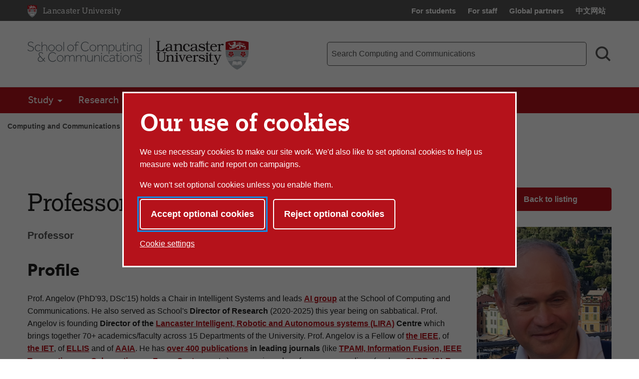

--- FILE ---
content_type: text/html; charset=UTF-8
request_url: https://www.lancaster.ac.uk/scc/about-us/people/plamen-angelov
body_size: 22199
content:

<!doctype html>
<!-- Page Layout: Foundation no 2 nav -->


<html class="no-js" lang="en">
<head>
    <meta charset="utf-8">
    <meta http-equiv="x-ua-compatible" content="ie=edge">
    <meta name="viewport" content="width=device-width, initial-scale=1.0">

    <!-- Dublin Core properties -->
    <meta property="dc.date.created" content="2017-09-14 14:36 BST" />
    <meta property="dc.date.modified" content="2017-09-14 14:42 BST" />

    <!-- Open Graph properties -->
    <!--
    <meta property="article:published_time" content="Thu, 14 Sep 2017 14:36:30 BST" />
    <meta property="article:modified_time" content="Thu, 14 Sep 2017 14:42:17 BST" />
    -->

    <meta property="og:url" content="https://www.lancaster.ac.uk/scc/about-us/people/plamen-angelov"/>
    <meta property="og:title" content="Plamen Angelov - Lancaster University" />
    <meta property="og:site_name" content="Lancaster University" />
    <meta property="og:locale" content="en_GB" />

    

    
        <meta property="og:image" content="https://www.lancaster.ac.uk/media/lancaster-university/content-assets/images/lu-logo-1200x900.png" />
        
    
    
    <link rel="canonical" href="https://www.lancaster.ac.uk/scc/about-us/people/plamen-angelov"/>
    <title>Plamen Angelov - Lancaster University</title>

    <!-- Siteimprove hook -->
    <meta name="PageID" content="" />

        
    <!-- meta description -->
    <meta name='description' content='Profile page for Plamen  Angelov  at Lancaster University' />

    <!-- css: app.css -->
    <link rel="stylesheet" type="text/css" media="screen, print" href="/media/lancaster-university/style-assets/css/styles.min.css?v=1763992906" />
    <!-- font-face.css -->
    <link rel="stylesheet" type="text/css" media="screen" href="/media/lancaster-university/style-assets/css/font-face.css?v=1566473704" />
    <!-- loadscript -->
    <script type="text/javascript" src="/media/wdp/style-assets/javascript/lib/loadScript.js?v=1614246793"></script>
    <!-- jquery -->
    <script type="text/javascript" src="/media/wdp/style-assets/javascript/lib/thirdparty/jquery/jquery-3.5.1.min.js?v=1606815544"></script>
    <!-- adobe mega menu plugin -->
    <script type="text/javascript" src="/media/wdp/style-assets/javascript/lib/thirdparty/accessibleMegaMenu.min.js?v=1655371111"></script>
    <!-- navigation -->
    <script type="text/javascript" src="/media/wdp/style-assets/javascript/compiled/jspm/navigation.bundle.js?v=1656691571"></script>

    <!-- favicon -->
    <link rel="shortcut icon"  href="/media/lancaster-university/style-assets/images/favicon.ico">
<link rel="apple-touch-icon"  href="/media/lancaster-university/style-assets/images/apple-touch-icon.png">
    <!-- included head code -->
    <!-- Global Included Head Code -->

<!-- Bing webmaster tools verification -->
<meta name="msvalidate.01" content="09677F9EC57477F7C68E18615A7927F7" /><script src="/media/wdp/style-assets/javascript/lib/scriptHandler.min.js?v=1614254562"></script>
<script>
    var scriptHandler = new ScriptHandler();
</script><!-- Google Tag Manager -->
<script>(function(w,d,s,l,i){w[l]=w[l]||[];w[l].push({'gtm.start':
new Date().getTime(),event:'gtm.js'});var f=d.getElementsByTagName(s)[0],
j=d.createElement(s),dl=l!='dataLayer'?'&l='+l:'';j.async=true;j.src=
'https://www.googletagmanager.com/gtm.js?id='+i+dl;f.parentNode.insertBefore(j,f);
})(window,document,'script','dataLayer','GTM-KHTVZS');</script>
<!-- End Google Tag Manager --><script>
    document.addEventListener('DOMContentLoaded', function() {
        let links = document.getElementsByTagName('a');

        for (let i = 0; i < links.length; i++) {
            let link = links[i];

            if (link.hostname === 'lancaster.box.com' || link.hostname === 'lancaster.app.box.com') {
                link.href = '/errors/box/?path=' +
                    encodeURIComponent(location.pathname) +
                    '&href=' +
                    encodeURIComponent(link.href) +
                    '&linkText=' +
                    encodeURIComponent(link.text.trim());
            }
        }
    });
</script>
    <!-- Local Included Head Code -->

    <!-- local highlight theme -->
    

    <!--[if lt IE 8]>
    <script src="//s3.amazonaws.com/nwapi/nwmatcher/nwmatcher-1.2.5-min.js"></script>
    <script src="//html5base.googlecode.com/svn-history/r38/trunk/js/selectivizr-1.0.3b.js"></script>
    <![endif]-->

    <!--[if lt IE 9]>
    <script src="//cdnjs.cloudflare.com/ajax/libs/html5shiv/3.6.2/html5shiv.js"></script>
    <script src="//cdnjs.cloudflare.com/ajax/libs/respond.js/1.1.0/respond.min.js"></script>
    <script type="text/javascript" src="/media/wdp/style-assets/javascript/lib/rem.js"></script>
    <![endif]-->

</head>

<body class="standard">

<!-- included body code -->
<!-- Global Included Body Code --><!-- Lazy Load scripts -->
<script src="/media/wdp/style-assets/javascript/lib/thirdparty/jquery/jquery.unveil.min.js?v=1614254565"></script>
<script async src="/media/wdp/style-assets/javascript/compiled/jspm/lazy-load.bundle.js?v=1614254609"></script><!-- invisible links -->
<nav class="invisible-links" id="top" aria-label="Skip links">
    <a href="#main">Skip to content</a>
    <a href="/accessibility-statement/">Accessibility help</a>
</nav><!-- Content Type: Foundation Cookie Consent Panel -->
<!--noindex-->
<dialog id="biccy-banner" aria-label="cookie banner" class="bg-primary-red">
    <div id="biccy-prompt" role="region" aria-label="Cookies on lancaster.ac.uk">
        <div class="biccy-banner-content">
            <h1>
                Our use of cookies
            </h1>
            <p>
                We use necessary cookies to make our site work. We'd also like
                to set optional cookies to help us measure web traffic and report
                on campaigns.
            </p>
            <p>
                We won't set optional cookies unless you enable them.
            </p>
        </div>

        <div class="biccy-banner-options">
            <button type="button" id="biccy-continue-button" class="button default">
                Accept optional cookies
            </button>
            <button type="button" id="biccy-reject-button" class="button">
                Reject optional cookies
            </button>
        </div>

        <p class="cookie-settings-link">
            <a href="/privacy/website-and-cookies-privacy/cookie-settings/">
                Cookie settings
            </a>
        </p>

    </div>
</dialog>

<script>
    var dataLayer = [{
        'consentAnalytics': 'false',
        'consentMarketing': 'false',
        //'consentPerformance': 'false',
        //'consentSocialMedia': 'false',
        //'consentPreferences': 'false',
    }];

    var consentAnalyticsGranted = false;
    var consentMarketingGranted = false;

    let updateCookiePrefsCookie = function() {

        var maxAge = 31536000; // 24*60*60*365: 365 days in seconds
        var now = new Date();
        var expires = new Date(now.getTime() + (maxAge*1000));

        var consent = {
            analyticsConsent: consentAnalyticsGranted,
            marketingConsent: consentMarketingGranted,
            expires: expires.toUTCString(),
        };

        var consentCookie = JSON.stringify(consent);

        // Max-Age = 7776000 = 90 days in seconds
        document.cookie = 'luCookieConsent='
            + consentCookie
            + ';Path=/;SameSite=strict;Expires='
            + consent.expires
            + ';Max-Age='
            + maxAge;
    };

    let applyCookiePrefs = function() {
        let trueFalse = consentAnalyticsGranted ? 'true' : 'false'
        dataLayer.push({'consentAnalytics' : trueFalse});

        trueFalse = consentMarketingGranted ? 'true' : 'false'
        dataLayer.push({'consentMarketing' : trueFalse});

        loadTagManager();
    };

    let deleteCookie = function(name, domain) {
        document.cookie = name
            + '=; Path=/; Domain='
            + domain
            + '; Expires=Thu, 01 Jan 1970 00:00:01 GMT;';
    }

    let deleteKnownCookies = function() {

        var subdomain = window.location.hostname;
        var pathSegments = subdomain.split('.');
        pathSegments.shift();
        var domain = pathSegments.join('.');

        subdomain = '.' + subdomain;
        domain = '.' + domain;

        document.cookie.split(";").forEach(function(cookie) {

            var cookieName = cookie.trim().split('=')[0];

            // If the prefix of the cookie's name matches the one specified, remove it
            if (cookieName.startsWith('_ga') ||
                cookieName.startsWith('_gid') ||
                cookieName.startsWith('_gcl') ||
                cookieName.startsWith('_utm') ||
                cookieName.startsWith('_hj') || // Hotjar
                cookieName.startsWith('_fbp') // Facebook Pixel
            ) {
                deleteCookie(cookieName, subdomain);
                deleteCookie(cookieName, domain);
            }
        });
    }

    let loadTagManager = function () {

        // Google Tag Manager
        (function(w,d,s,l,i){w[l]=w[l]||[];w[l].push({'gtm.start':
        new Date().getTime(),event:'gtm.js'});var f=d.getElementsByTagName(s)[0],
        j=d.createElement(s),dl=l!='dataLayer'?'&l='+l:'';j.async=true;j.src=
        'https://www.googletagmanager.com/gtm.js?id='+i+dl;f.parentNode.insertBefore(j,f);
        })(window,document,'script','dataLayer','GTM-KHTVZS');

    };

    (function() {

        const cookiesBanner = document.getElementById('biccy-banner');

        const consentAgreedBtn = document.getElementById('biccy-continue-button');
        const consentRefusedBtn = document.getElementById('biccy-reject-button');

        updateCookiePrefs = function(e) {
            updateCookiePrefsCookie();
            applyCookiePrefs();

            cookiesBanner.close();
            document.getElementById('top').focus();
        };

        consentAgreedBtn.onclick = function(e) {

            consentAnalyticsGranted = true;
            consentMarketingGranted = true;

            updateCookiePrefs();
            return false;
        };

        consentRefusedBtn.onclick = function(e) {

            consentAnalyticsGranted = false;
            consentMarketingGranted = false;

            deleteKnownCookies();

            updateCookiePrefs();
            return false;
        };


        /*
            IE11 doesn't support => arrow functions.
            https://stackoverflow.com/questions/38595690/ie-11-script1002-array-filterx-arrow-functions

            Also needs a startsWith polyfill.
        */
        if (!String.prototype.startsWith) {
            String.prototype.startsWith = function(searchString, position){
                position = position || 0;
                return this.substr(position, searchString.length) === searchString;
            };
        }

        if (
            document.cookie.split(';').filter(
                function(item) {
                    return item.trim().startsWith('luCookieConsent=')
                }
            ).length
        ) {
            var cookieValue = document.cookie.replace(
                /(?:(?:^|.*;\s*)luCookieConsent\s*\=\s*([^;]*).*$)|^.*$/,
                '$1'
            );
            var consentSettings = JSON.parse(cookieValue);

            consentAnalyticsGranted = consentSettings.analyticsConsent;
            consentMarketingGranted = consentSettings.marketingConsent;

            applyCookiePrefs();
        } else {
            /*
            If no cookie is set, we need to show the consent overlay,
            but not if the page is the one that explains cookies...
            */
            if (window.location.pathname !== '/privacy/website-and-cookies-privacy/cookie-settings/') {
                cookiesBanner.showModal();
            }
        }

    })();
</script>
<!--endnoindex-->

<!-- Local Included Body Code -->

<div class="foundation-container">
    <div class="site-container">
        
        <!--noindex-->
        <!-- Main Menu header -->
        <!-- foundation header -->
<header>
      <!-- LU top-bar -->
    <div id="lu-bar" >
      <div class="grid-container">
        <div class="navigation">
          <a class="btn-home" title="Link: Home" href="/">
            <span aria-hidden="true">
              <img src='/media/wdp/style-assets/images/foundation/lu-shield.svg' alt="Lancaster University shield" class="lu-home">
            </span>
            <span class="show-for-sr">Lancaster University Home Page</span>
            <span class="core-site-title">Lancaster University</span>
          </a>
          <nav class="quick-links show-for-large" aria-label="Quick links">
            <ul>        <li><a href="https://portal.lancaster.ac.uk/ask/">For students</a></li>
        <li><a href="/current-staff/">For staff</a></li>
        <li><a href="/study/partners/">Global partners</a></li>
        <li><a href="https://www.lancasteruniversity.cn/" hreflang="zh-cn" lang="zh">中文网站</a></li></ul>
          </nav>
        </div>
      </div>
    </div> <!-- end LU top-bar -->
    <div class="header-content">
      <div class="logo-container">
          <div class="logo-wrapper">
            <a href="/scc/">
              <img
    src='/media/lancaster-university/content-assets/images/fst/logos/SCClogo.svg'
    alt='Computing and Communications'
    class=' '
    itemprop="logo"
/>


            </a>
          </div>
      </div>
      <div class="toggles hide-for-large">
        <button class="menu-toggle" aria-controls="mega-menu-wrapper" aria-expanded="false">
          <svg class="menu-icon" viewBox="0 0 100 100" width="100" height="100" aria-hidden="true" focusable="false">
            <g class="svg-menu-toggle">
                <path class="line line-1" d="M5 13h90v14H5z" />
                <path class="line line-2" d="M5 43h90v14H5z" />
                <path class="line line-3" d="M5 73h90v14H5z" />
            </g>
          </svg>
          <span class="show-for-sr">Toggle Menu</span>
        </button>
        <button class="search-toggle" aria-controls="search-form-mobile" aria-expanded="false">
          <svg viewBox="0 0 100 100" class="search-icon" width="100" height="100" aria-hidden="true" focusable="false">
              <path fill-rule="evenodd" d="M42.117,12.246 C50.1209,12.246 57.797,15.4257 63.453,21.0858 C69.1132,26.742 72.2928,34.4178 72.2928,42.4218 C72.2928,50.4258 69.1131,58.1018 63.453,63.7578 C57.7968,69.418 50.121,72.5976 42.117,72.5976 C34.1131,72.5976 26.437,69.4179 20.781,63.7578 C15.1208,58.1016 11.9412,50.4258 11.9412,42.4218 C11.9412,34.4178 15.1209,26.7418 20.781,21.0858 C26.4372,15.4256 34.113,12.246 42.117,12.246 L42.117,12.246 Z M76.0828827,67.3362833 C82.3527829,58.7859894 85.2617455,48.0434678 83.9173,37.22271 C82.0618,22.28871 72.3743,9.47671 58.5153,3.61771 L58.51139,3.61771 C53.32389,1.41851 47.74139,0.28961 42.10539,0.29741 L42.117,0.305 C29.058,0.30891 16.742,6.3675 8.769001,16.707 C0.7924008,27.047 -1.933999,40.5 1.382301,53.129 C4.698701,65.758 13.6833,76.137 25.7103,81.223 L25.7103,81.22691 C39.5733,87.08631 55.5113,85.10191 67.5153,76.02771 C67.5852345,75.9748392 67.6549736,75.9217748 67.724517,75.8685177 L91.555,99.6990032 L100.0003,91.253703 L76.0828827,67.3362833 Z">
              </path>
          </svg>
          <svg viewBox="0 0 100 100" class="search-icon-close" width="100" height="100" aria-hidden="true" focusable="false">
              <polygon class="st0" points="84.4,1.4 50.7,35.2 17,1.4 3.5,14.9 37.2,48.7 2.6,83.2 16.1,96.7 50.7,62.1 85.3,96.7 98.8,83.2 64.2,48.7 97.9,14.9   " />
          </svg>
          <span class="show-for-sr">Search toggle</span>
        </button>
      </div>
      <!-- search-bar -->
      <div class="search-bar show-for-large">
        <div class="hide">
          <nav class="quick-links" aria-label="Quick links">
            <ul>        <li><a href="https://portal.lancaster.ac.uk/ask/">For students</a></li>
        <li><a href="/current-staff/">For staff</a></li>
        <li><a href="/study/partners/">Global partners</a></li>
        <li><a href="https://www.lancasteruniversity.cn/" hreflang="zh-cn" lang="zh">中文网站</a></li></ul>
          </nav>
        </div>
                <form role="search" action="/scc/search/" method="get" aria-label="Search Computing and Communications">
          <label for="f-search-input" class="show-for-sr">Computing and Communications search term</label>
          <input class="input-field search-field" name="q" type="search" placeholder="Search Computing and Communications" id="f-search-input">
          <button type="submit">
            <svg viewBox="0 0 100 100" class="search-icon" width="100" height="100" aria-hidden="true" focusable="false">
                <path fill-rule="evenodd" d="M42.117,12.246 C50.1209,12.246 57.797,15.4257 63.453,21.0858 C69.1132,26.742 72.2928,34.4178 72.2928,42.4218 C72.2928,50.4258 69.1131,58.1018 63.453,63.7578 C57.7968,69.418 50.121,72.5976 42.117,72.5976 C34.1131,72.5976 26.437,69.4179 20.781,63.7578 C15.1208,58.1016 11.9412,50.4258 11.9412,42.4218 C11.9412,34.4178 15.1209,26.7418 20.781,21.0858 C26.4372,15.4256 34.113,12.246 42.117,12.246 L42.117,12.246 Z M76.0828827,67.3362833 C82.3527829,58.7859894 85.2617455,48.0434678 83.9173,37.22271 C82.0618,22.28871 72.3743,9.47671 58.5153,3.61771 L58.51139,3.61771 C53.32389,1.41851 47.74139,0.28961 42.10539,0.29741 L42.117,0.305 C29.058,0.30891 16.742,6.3675 8.769001,16.707 C0.7924008,27.047 -1.933999,40.5 1.382301,53.129 C4.698701,65.758 13.6833,76.137 25.7103,81.223 L25.7103,81.22691 C39.5733,87.08631 55.5113,85.10191 67.5153,76.02771 C67.5852345,75.9748392 67.6549736,75.9217748 67.724517,75.8685177 L91.555,99.6990032 L100.0003,91.253703 L76.0828827,67.3362833 Z">
                </path>
            </svg>
            <span class="show-for-sr">Search</span>
          </button>
        </form>
      </div>
    </div>
    <div class="search-bar-mobile hide-for-large" id="search-form-mobile">
      <form role="search" action="/scc/search/" method="get" aria-label="Search Computing and Communications">
        <label for="f-search-input-mobile" class="show-for-sr">Computing and Communications search term</label>
        <input class="input-field search-field" name="q" type="search" placeholder="Search Computing and Communications" id="f-search-input-mobile">
        <button type="submit" class="button">Search</button>
      </form>
    </div>
  <div class="primary-nav">
    <div class="grid-container full nav-container">
              <div id="mega-menu-wrapper">
          <button class="menu-close bg-primary-red" aria-label="Close main menu">
              <span class="show-for-sr">Close main menu</span>
              <span aria-hidden="true">&times;</span>
          </button>
          <div data-sticky-container>
            <div
                              data-sticky
                data-options="marginTop:0;"
                data-sticky-on="large"
                data-top-anchor="mega-menu-wrapper"
                          >
              <nav class="quick-links mobile hide-for-large" aria-label="Quick links">
                <ul>        <li><a href="https://portal.lancaster.ac.uk/ask/">For students</a></li>
        <li><a href="/current-staff/">For staff</a></li>
        <li><a href="/study/partners/">Global partners</a></li>
        <li><a href="https://www.lancasteruniversity.cn/" hreflang="zh-cn" lang="zh">中文网站</a></li></ul>
              </nav>
                                  <nav class="mega-menu bg-primary-red" aria-label="Main menu">
                    <ul class="nav-menu">
                                                                        <li class="nav-item">
                            <button>Study</button>
                              <div class="sub-nav">
                                <ul>
                                                                      <li class="sub-nav-group">
                                                                              <span class="group-title"><a href="/scc/study/undergraduate/">Undergraduate</a></span>
                                        <ul>
                                                                                                                                    <li><a href="/scc/study/undergraduate/">Courses</a></li>
                                                                                                                                                                                <li><a href="/study/open-days/undergraduate-open-days/">Open Days</a></li>
                                                                                                                              </ul>
                                                                            </li>
                                                                      <li class="sub-nav-group">
                                                                              <span class="group-title"><a href="/scc/study/masters/">Master's Degrees</a></span>
                                        <ul>
                                                                                                                                    <li><a href="https://www.lancaster.ac.uk/study/postgraduate/postgraduate-courses/artificial-intelligence-msc/">Artificial Intelligence MSc</a></li>
                                                                                                                                                                                <li><a href="http://www.lancaster.ac.uk/study/postgraduate/postgraduate-courses/cyber-security-msc/">Cyber Security MSc</a></li>
                                                                                                                                                                                <li><a href="https://www.lancaster.ac.uk/study/postgraduate/postgraduate-courses/business-administration-cyber-security-executive-mba/">Cyber Security Executive MBA</a></li>
                                                                                                                                                                                <li><a href="http://www.lancaster.ac.uk/study/postgraduate/postgraduate-courses/data-science-msc/">Data Science MSc</a></li>
                                                                                                                                                                                <li><a href="http://www.lancaster.ac.uk/study/postgraduate/postgraduate-courses/communication-systems-msc-by-research/">Communication Systems by Research MSc</a></li>
                                                                                                                                                                                <li><a href="http://www.lancaster.ac.uk/study/postgraduate/postgraduate-courses/computer-science-msc-by-research/">Computer Science by Research MSc</a></li>
                                                                                                                                                                                <li><a href="/scc/study/masters/#d.en.397251">Scholarships and Funding</a></li>
                                                                                                                              </ul>
                                                                            </li>
                                                                      <li class="sub-nav-group">
                                                                              <span class="group-title"><a href="/scc/study/phd/">PhD</a></span>
                                        <ul>
                                                                                                                                    <li><a href="/scc/study/phd/">Introduction</a></li>
                                                                                                                                                                                <li><a href="/scc/study/phd/self-funded-phd/">Develop your own PhD proposal</a></li>
                                                                                                                                                                                <li><a href="/scc/study/phd/phd-opportunities/">Apply for a funded PhD position</a></li>
                                                                                                                                                                                <li><a href="/scc/study/phd/doctoral-training-centres/">Doctoral Training Centres</a></li>
                                                                                                                              </ul>
                                                                            </li>
                                                                      <li class="sub-nav-group">
                                                                              <span class="group-title"><a href="/scc/study/facilities/">Facilities</a></span>
                                        <ul>
                                                                                                                                    <li><a href="/scc/study/facilities/undergraduate-teaching-labs/">Cyber Labs</a></li>
                                                                                                                                                                                <li><a href="/scc/study/facilities/data-immersion-suite/">Data Immersion Suite</a></li>
                                                                                                                                                                                <li><a href="/scc/study/facilities/fast-hub/">FAST Hub</a></li>
                                                                                                                              </ul>
                                                                            </li>
                                                                      <li class="sub-nav-group">
                                                                                                                      <span class="group-title" id="list-title-more-information-5153">More information</span>
                                        <ul aria-labelledby="list-title-more-information-5153">
                                                                                                                                    <li><a href="/accommodation/">Accommodation</a></li>
                                                                                                                                                                                                                                                                      <li><a href="/study/global-experiences/">Global Experiences</a></li>
                                                                                                                                                                                <li><a href="/sci-tech/business/student-engagement/science-and-technology-internships-programme/">Internships</a></li>
                                                                                                                              </ul>
                                                                          </li>
                                                                  </ul>
                            </div>
                          </li>
                                                                                                <li class="nav-item">
                            <button>Research</button>
                              <div class="sub-nav">
                                <ul>
                                                                      <li class="sub-nav-group">
                                                                              <span class="group-title"><a href="/scc/research/">Research Themes</a></span>
                                        <ul>
                                                                                                                                    <li><a href="/scc/research/data/">Data</a></li>
                                                                                                                                                                                <li><a href="/scc/research/human-computer-interaction/">Human-Computer Interaction</a></li>
                                                                                                                                                                                <li><a href="/scc/research/security/">Security</a></li>
                                                                                                                                                                                <li><a href="/scc/research/software-engineering/">Software Engineering</a></li>
                                                                                                                                                                                <li><a href="/scc/research/systems/">Systems</a></li>
                                                                                                                              </ul>
                                                                            </li>
                                                                      <li class="sub-nav-group">
                                                                                                                      <span class="group-title" id="list-title-research-centres-1240">Research Centres</span>
                                        <ul aria-labelledby="list-title-research-centres-1240">
                                                                                                                                    <li><a href="/dsi/">Data Science Institute</a></li>
                                                                                                                                                                                <li><a href="/security-lancaster/">Security Lancaster</a></li>
                                                                                                                                                                                <li><a href="/lira/">Lancaster Intelligent, Robotic and Autonomous Systems Centre</a></li>
                                                                                                                                                                                <li><a href="https://crestresearch.ac.uk/">CREST Research</a></li>
                                                                                                                                                                                <li><a href="/energy-lancaster/">Energy Lancaster</a></li>
                                                                                                                              </ul>
                                                                          </li>
                                                                      <li class="sub-nav-group">
                                                                              <span class="group-title"><a href="/scc/research/research-facilities/">Facilities</a></span>
                                        <ul>
                                                                                                                                    <li><a href="https://devices-lab.github.io/devices-lab/">Devices Lab</a></li>
                                                                                                                                                                                <li><a href="/scc/research/research-facilities/data-immersion-suite/">Data Immersion Suite</a></li>
                                                                                                                                                                                <li><a href="/scc/research/research-facilities/hex/">Hex</a></li>
                                                                                                                                                                                <li><a href="/scc/research/research-facilities/safepod/">SafePod</a></li>
                                                                                                                              </ul>
                                                                            </li>
                                                                      <li class="sub-nav-group">
                                                                                                                      <span class="group-title" id="list-title-selected-research-projects-5112">Selected Research Projects</span>
                                        <ul aria-labelledby="list-title-selected-research-projects-5112">
                                                                                                                                    <li><a href="/scc/research/ai4me/">AI4ME</a></li>
                                                                                                                                                                                <li><a href="/scc/research/ai4eo/">AI4EO</a></li>
                                                                                                                                                                                <li><a href="/scc/research/elsa/">ELSA</a></li>
                                                                                                                                                                                <li><a href="/scc/research/h-unique/">H-unique</a></li>
                                                                                                                                                                                <li><a href="https://www.ng-cdi.org/">NG-CDI</a></li>
                                                                                                                                                                                <li><a href="/scc/research/transparent-deep-learning-classifiers-of-driving-scenarios/">Transparent Deep Learning Classifiers of Driving Scenarios</a></li>
                                                                                                                                                                                <li><a href="https://wp.lancs.ac.uk/tictac/">TIC TAC</a></li>
                                                                                                                              </ul>
                                                                          </li>
                                                                  </ul>
                            </div>
                          </li>
                                                                                                <li class="nav-item">
                            <a href="/scc/business/">Business</a>
                          </li>
                                                                                                <li class="nav-item">
                            <button>About Us</button>
                              <div class="sub-nav">
                                <ul>
                                                                      <li class="sub-nav-group">
                                                                              <span class="group-title"><a href="/scc/about-us/">About Us</a></span>
                                        <ul>
                                                                                                                                                                                                                          <li><a href="/scc/about-us/#d.en.335422">Our Teaching, Research and Ethos</a></li>
                                                                                                                                                                                <li><a href="/scc/about-us/equality-and-diversity/">Equality and Diversity</a></li>
                                                                                                                                                                                <li><a href="https://hr-jobs.lancs.ac.uk/vacancies.aspx?cat=232">Jobs at Lancaster</a></li>
                                                                                                                                                                                <li><a href="/scc/about-us/news/">News</a></li>
                                                                                                                                                                                <li><a href="/scc/about-us/events/">Events</a></li>
                                                                                                                                                                                <li><a href="/scc/about-us/contact/">Contact and Find Us</a></li>
                                                                                                                              </ul>
                                                                            </li>
                                                                      <li class="sub-nav-group">
                                                                              <span class="group-title"><a href="/scc/about-us/outreach/">Schools' Outreach</a></span>
                                        <ul>
                                                                                                                                                                                                                          <li><a href="/scc/about-us/outreach/#d.en.329118">STEM Taster Days</a></li>
                                                                                                                                                                                                                                                                      <li><a href="/scc/about-us/outreach/#d.en.332029">BBC micro:bit</a></li>
                                                                                                                              </ul>
                                                                            </li>
                                                                  </ul>
                            </div>
                          </li>
                                                                                                <li class="nav-item">
                            <a href="/scc/about-us/people/">People</a>
                          </li>
                                                                  </ul>
                  </nav>
                                                  <div class="breadcrumb-wrapper show-for-large" data-more-information>
                    <nav class="breadcrumb" aria-label="Breadcrumb">
                      <ol>
                        <li>
                          <a href="/scc/">Computing and Communications</a></li> <li><a href="/scc/about-us/">About Us</a></li> <li><a href="/scc/about-us/people/">People</a></li> <li><a href="/scc/about-us/people/person/">Plamen Angelov</a>                        </li>
                      </ol>
                    </nav>
                  </div>
                            </div>
          </div>
        </div>
    </div>
  </div>
</header>
<div class="breadcrumb-wrapper hide-for-large" data-more-information>
  <nav class="breadcrumb" aria-label="Breadcrumb">
    <ol>
      <li>
        <a href="/scc/">Computing and Communications</a></li> <li><a href="/scc/about-us/">About Us</a></li> <li><a href="/scc/about-us/people/">People</a></li> <li><a href="/scc/about-us/people/person/">Plamen Angelov</a>      </li>
    </ol>
  </nav>
</div>

        <!--endnoindex-->

        <main class="main-container " id="main" role="main">

    <div class="grid-container staff-profile" itemscope itemtype="http://schema.org/Person">
        <div class="grid-x grid-padding-x">
            <div class="cell small-12 medium-8 large-9">
                <section>
                    <h1 itemprop="name">
                        Professor Plamen Angelov                        <span class="postnominals"></span>
                    </h1>
                    <span class="subtitle" itemprop="jobTitle">Professor</span>

                    
                        <div class="introduction">
                                                <h2>Profile</h2>
                <p>Prof. Angelov (PhD'93, DSc'15) holds a Chair in Intelligent Systems and leads <a href="https://www.lancaster.ac.uk/scc/research/artificial-intelligence/index.php">AI group</a> at the School of Computing and Communications. He also served as School's<strong> Director of Research </strong>(2020-2025) this year being on sabbatical. Prof. Angelov is founding <strong>Director of the </strong><strong><a href="https://www.lancaster.ac.uk/lira/">Lancaster Intelligent, Robotic and Autonomous systems (LIRA)</a> Centre</strong> which brings together 70+ academics/faculty across 15 Departments of the University. Prof. Angelov is a Fellow of <a href="https://www.ieee.org/">the IEEE</a>, of <a href="https://www.theiet.org/">the IET</a>, of <a href="https://ellis.eu/programs/human-centric-machine-learning">ELLIS</a> and of <a href="https://aaia-ai.org/fellows">AAIA</a>. He has <a href="https://angeloventelsensys.wixsite.com/plamenangelov/publications">over </a><strong><a href="https://angeloventelsensys.wixsite.com/plamenangelov/publications">400 publications</a> in leading journals </strong>(like <a href="https://angeloventelsensys.wixsite.com/plamenangelov/publications-by-topics">TPAMI, Information Fusion, IEEE Transactions on Cybernetics, on Fuzzy Systems</a>, etc.), peer-reviewed conference proceedings (such as <a href="https://angeloventelsensys.wixsite.com/plamenangelov/selected-publications">CVPR, ICLR, AAAI, ICCV, ECCV, IEEE</a>), 3 granted US patents, 3 research monographs (by Wiley, 2012 and Springer, 2002 and 2018) <a href="https://scholar.google.co.uk/citations?user=CCW8PwkAAAAJ&amp;hl=en&amp;oi=ao"><strong>cited over 18600 times</strong> with an <strong>h-index of 66</strong></a>. Prof. Angelov is<strong> <a href="https://topresearcherslist.com/Home/Profile/779110">ranked top 0.2% </a></strong><a href="https://topresearcherslist.com/Home/Profile/779110">(731th out of 399064 researchers in AI worldwide in 2024</a> ) according to the<strong> &ldquo;<a href="https://topresearcherslist.com/Home/AboutUs">Top 2% Scientists&rdquo; Stanford University&rsquo;s list</a>" </strong>and<strong> has <a href="https://angeloventelsensys.wixsite.com/plamenangelov/eda">12 highly cited papers</a></strong>; around <a href="https://www.scival.com/overview/publications/summary?uri=Customer/315028/Researcher/634137"><strong>half of his publications are in top 10% venues </strong></a>according to SciVal. He has an active research portfolio in the area of interpretable (explainable-by-design) deep learning and internationally recognised results into explainable deep learning, evolving systems for streaming data and computational intelligence. Prof. Angelov leads numerous projects funded by UK research councils, EC, European Space Agency, DSTL, GCHQ, Royal Society, Faraday Institute, industry. He is <a href="https://www.lancaster.ac.uk/lira/news/prestigious-award-for-lancaster-computing-professor">recipient of the Dennis Gabor award (2020) for "outstanding contributions to engineering applications of neural networks"</a>, IEEE awards ‘<strong>For outstanding Services</strong>&rsquo; (2013 and 2017) and other awards. He is <strong>Editor-in-Chief</strong> of Springer&rsquo;s journal <em>Evolving Systems </em>(recipient of Editorial Excellence awards for 2020 and 2024)and <strong>Associate Editor</strong> of <a href="https://ieeexplore.ieee.org/xpl/RecentIssue.jsp?punumber=6221036"><strong><em>IEEE Transactions on </em></strong></a><strong><em><a href="https://ieeexplore.ieee.org/xpl/RecentIssue.jsp?punumber=6221036">Cybernetics</a>, <a href="https://cis.ieee.org/publications/ieee-transactions-on-artificial-intelligence"><strong><em><strong><em>IEEE Transactions on AI</em></strong></em></strong></a></em></strong><a href="https://cis.ieee.org/publications/ieee-transactions-on-artificial-intelligence"> </a>, <a href="https://ieeexplore.ieee.org/xpl/RecentIssue.jsp?punumber=91"><strong><em>IEEE Transactions on </em></strong></a><strong><em><a href="https://ieeexplore.ieee.org/xpl/RecentIssue.jsp?punumber=91">Fuzzy Systems</a><a href="https://ieeexplore.ieee.org/xpl/RecentIssue.jsp?punumber=6221036"> </a></em></strong>and other journals. He gave <a href="https://angeloventelsensys.wixsite.com/plamenangelov/keynotes"><strong><em>40</em></strong> <strong>keynote talks</strong> </a>and was <a href="https://angeloventelsensys.wixsite.com/plamenangelov/charing-conferences">General co-Chair of a number of high profile IEEE conferences</a>. He is <strong>founding Chair </strong>of the Technical Committee on Evolving Intelligent Systems, SMC Society of the IEEE and was previously chairing the Standards Committee of the Computational Intelligent Society of the IEEE (2010-2012) where he initiated and chaired the Work Group P2976 on the IEEE standard on explainable AI. He is the founding <a href="https://ellis.eu/programs/human-centric-machine-learning">co-Director of one of the funded programmes by ELLIS (on Human-centred machine learning)</a>. He was also a member of International Program Committee of over 150 international conferences (primarily IEEE). More details can be found on <a href="https://angeloventelsensys.wixsite.com/plamenangelov">his web page</a></p>                                </div>

                                                    <button id="showlink" class="highlight-link">Show more&hellip;</button>
                            <div id="ExpandedProfile" class="hidden">

                                                                                        <h2>Current Research</h2>
                <p><a href="https://www.lancaster.ac.uk/scc/research/elsa/">https://www.lancaster.ac.uk/scc/research/elsa/</a></p>
<p><a href="https://www.lancaster.ac.uk/scc/research/ai4eo/">https://www.lancaster.ac.uk/scc/research/ai4eo/</a></p>
<p><a href="https://www.lancaster.ac.uk/scc/research/h-unique/">https://www.lancaster.ac.uk/scc/research/h-unique/</a></p>
<p><a href="https://tas-security.lancs.ac.uk/">https://tas-security.lancs.ac.uk/</a></p>
<p><a href="https://www.lancaster.ac.uk/scc/research/transparent-deep-learning-classifiers-of-driving-scenarios/">https://www.lancaster.ac.uk/scc/research/transparent-deep-learning-classifiers-of-driving-scenarios/</a></p>                                        
                                <button id="hidelink" class="highlight-link">Show less</button>
                            </div>
                        
                    
                                            <div class="tabbed">
                            <div class="grid-x">
                                <div class="cell">
                                    <ul class="tabs"
                                        data-responsive-accordion-tabs="tabs small-accordion large-tabs"
                                        id="people-tabs"
                                        data-multi-expand="true"
                                        data-allow-all-closed="true"
                                        data-deep-link="true"
                                        role="tablist"
                                    >
                                                                                    <li class="tabs-title is-active" role="presentation">
                                                <a href="#publications"
                                                    role="tab"
                                                    aria-selected="true"
                                                >
                                                    Publications                                                </a>
                                            </li>
                                                                                    <li class="tabs-title " role="presentation">
                                                <a href="#projects"
                                                    role="tab"
                                                    aria-selected="false"
                                                >
                                                    Projects                                                </a>
                                            </li>
                                                                                    <li class="tabs-title " role="presentation">
                                                <a href="#activities"
                                                    role="tab"
                                                    aria-selected="false"
                                                >
                                                    Activities                                                </a>
                                            </li>
                                                                                    <li class="tabs-title " role="presentation">
                                                <a href="#phd-students"
                                                    role="tab"
                                                    aria-selected="false"
                                                >
                                                    PhD Students                                                </a>
                                            </li>
                                                                                    <li class="tabs-title " role="presentation">
                                                <a href="#research-groups"
                                                    role="tab"
                                                    aria-selected="false"
                                                >
                                                    Research Groups                                                </a>
                                            </li>
                                                                            </ul>
                                </div>
                            </div>

                            <div class="grid-x">
                                <div class="cell">
                                    <div class="tabs-content" data-tabs-content="people-tabs">

                                                                                    <div class="tabs-panel is-active" id="publications">

                                                
                                                <div id="all-publications" >
                                                    
                                                    <publications-list :person-id="'273'"
                                                                       :ajax-script-location="'/media/wdp/style-assets/php/publications-list-ajax.php'"
                                                                       :slim-version="true"
                                                    ></publications-list>

                                                </div>
                                            </div>
                                        
                                                                                    <div class="tabs-panel " id="projects">
                                                                                                    <p>
<a href="https://research.lancaster-university.uk/en/upmprojects/using-raman-spectroscopy-to-distinguish-between-different-types-of-ivory-at-customs(861ecfa3-8813-4532-9742-1b25040ce583).html" class="title">Using Raman spectroscopy to distinguish between different types of ivory at customs</a><br>
<!--Dr Jemma Kerns, Dr Rebecca Shepherd, Professor Plamen Angelov, Dr Dmitry Kangin<br>-->
01/09/2023 &rarr; 31/03/2025<br>
<span class="type">Other</span><br>
</p>
                                                                                                    <p>
<a href="https://research.lancaster-university.uk/en/upmprojects/horizon-europe-european-lighthouse-on-secure-and-safe-ai--elsa(28e8759a-e94b-4fd2-a1bb-84ab59a97b41).html" class="title">Horizon Europe: European Lighthouse on Secure and Safe AI – ELSA</a><br>
<!--Professor Plamen Angelov<br>-->
01/09/2022 &rarr; 31/08/2026<br>
<span class="type">Research</span><br>
</p>
                                                                                                    <p>
<a href="https://research.lancaster-university.uk/en/upmprojects/towards-explainable-ai4eo-a-new-frontier-to-gain-trust-into-the-ai-xai4eo(5b0bdea3-c3d7-4ef0-8614-2626227fb5df).html" class="title">Towards explainable AI4EO: a new frontier to gain trust into the AI (XAI4EO)</a><br>
<!--Professor Plamen Angelov<br>-->
01/04/2021 &rarr; 31/10/2024<br>
<span class="type">Research</span><br>
</p>
                                                                                                    <p>
<a href="https://research.lancaster-university.uk/en/upmprojects/multiscale-modelling-extension-y45(56a2b7d2-099d-4cdf-9f06-bc77d569540a).html" class="title">Multiscale Modelling Extension (Y4-5)</a><br>
<!--Professor Harry Hoster, Professor Plamen Angelov<br>-->
01/03/2021 &rarr; 31/03/2023<br>
<span class="type">Research</span><br>
</p>
                                                                                                    <p>
<a href="https://research.lancaster-university.uk/en/upmprojects/tass-trustworthy-autonomous-systems-node-in-security(81664b32-507e-4b3a-a1fb-d99e2d9b6f3b).html" class="title">TAS-S: Trustworthy Autonomous Systems Node in Security</a><br>
<!--Professor Corinne May-Chahal, Professor Joe Deville, Professor Neeraj Suri, Professor Plamen Angelov, Dr Vasileios Giotsas, Professor Catherine Easton, Professor David Hutchison<br>-->
01/11/2020 &rarr; 31/10/2024<br>
<span class="type">Research</span><br>
</p>
                                                                                                    <p>
<a href="https://research.lancaster-university.uk/en/upmprojects/h2020--foundations-of-trustworthy-ai--integrating-reasoning-learning-and-optimization-tailor(14266d65-8b52-4355-8d4d-bbae23038c5f).html" class="title">H2020 : Foundations of Trustworthy AI - Integrating Reasoning, Learning and Optimization (TAILOR)</a><br>
<!--Professor Plamen Angelov, Professor  Hossein Rahmani<br>-->
01/09/2020 &rarr; 31/08/2024<br>
<span class="type">Research</span><br>
</p>
                                                                                                    <p>
<a href="https://research.lancaster-university.uk/en/upmprojects/pozibot-quantumsecured-remote-monitoring-and-data-logging-technology-that-enables-a-dynamic-insured-warranty-for-battery-packs(83b1ea1c-0c52-4dac-a4af-6cc07bb62e7f).html" class="title">Pozibot: Quantum-secured remote monitoring and data logging technology that enables a dynamic insured warranty for battery packs</a><br>
<!--Professor Robert Young, Professor Plamen Angelov, Professor Harry Hoster, Dr Denes Csala, Dr Angelos Marnerides<br>-->
01/03/2019 &rarr; 31/05/2021<br>
<span class="type">Research</span><br>
</p>
                                                                                                    <p>
<a href="https://research.lancaster-university.uk/en/upmprojects/hunique-in-search-of-uniqueness--harnessing-anatomical-hand-variation(b0c82f62-3f22-47ce-8bcf-377c3354338c).html" class="title">H-unique: In search of uniqueness - harnessing anatomical hand variation</a><br>
<!--Professor Sue Black, Professor Plamen Angelov, Professor  Hossein Rahmani, Dr Bryan Williams, Mr Ricki Boswell-Challand, Dr Xiaowei Gu, Professor Nigel Davies, Dr Ritesh Vyas, Dr Zheheng Jiang, Dr Nathanael Baisa, Mr Xinyu Yang, Mr Jiashu Liao, Miss Rajarajalakshmi Kodhandapani, Mr Andrei Banica, Ms Peipei Xu<br>-->
01/01/2019 &rarr; 31/12/2024<br>
<span class="type">Research</span><br>
</p>
                                                                                                    <p>
<a href="https://research.lancaster-university.uk/en/upmprojects/hunique-in-search-of-uniqueness--harnessing-anatomical-hand-variation(3bfba426-0c42-4494-a383-fe336ae7dd88).html" class="title">H-unique: In search of uniqueness - harnessing anatomical hand variation</a><br>
<!--Professor  Hossein Rahmani, Professor Sue Black, Professor Sue Black, Professor Plamen Angelov, Professor Sue Black<br>-->
01/01/2019 &rarr; 31/12/2024<br>
<span class="type">Research</span><br>
</p>
                                                                                                    <p>
<a href="https://research.lancaster-university.uk/en/upmprojects/transparent-deep-learning-classifier-of-driving-scenarios-able-to-identify-and-learn-from-unseen-situations(efa6bac2-c5a5-4719-9958-03a526dc44fc).html" class="title">Transparent Deep Learning Classifier of Driving Scenarios able to Identify and Learn from Unseen Situations</a><br>
<!--Professor Plamen Angelov, Mr Eduardo Almeida Soares<br>-->
01/10/2018 &rarr; 30/09/2021<br>
<span class="type">Research</span><br>
</p>
                                                                                                    <p>
<a href="https://research.lancaster-university.uk/en/upmprojects/rutherford-fund-strategic-partner-grant-2018(c633adad-6a5d-473a-a038-005252bdb5ac).html" class="title">Rutherford Fund Strategic Partner Grant 2018</a><br>
<!--Professor Mariana Rufino, Professor George Blackburn, Dr Nick Chappell, Professor Ian Dodd, Professor Plamen Angelov, Professor Qiang Ni<br>-->
01/04/2018 &rarr; 31/03/2019<br>
<span class="type">Research</span><br>
</p>
                                                                                                    <p>
<a href="https://research.lancaster-university.uk/en/upmprojects/autonomous-remote-inspection-and-repair-in-hazardous-environments(bfc831cf-50c0-4246-8a5f-f384a4d66e73).html" class="title">Autonomous Remote Inspection and Repair in Hazardous Environments</a><br>
<!--Professor Plamen Angelov<br>-->
02/01/2018 &rarr; 01/01/2020<br>
<span class="type">Research</span><br>
</p>
                                                                                                    <p>
<a href="https://research.lancaster-university.uk/en/upmprojects/intelligent-computer-vision-agents-optimising-safety-and-train-dwell-times(276735d5-0a6d-4a89-bbbe-0454d430688a).html" class="title">Intelligent Computer Vision agents Optimising Safety and Train Dwell Times</a><br>
<!--Professor Plamen Angelov, Dr Gruff Morris<br>-->
01/05/2017 &rarr; 30/04/2018<br>
<span class="type">Research</span><br>
</p>
                                                                                                    <p>
<a href="https://research.lancaster-university.uk/en/upmprojects/forex-trends-clustering-analysis-using-machine-learning(261114f8-fca3-4fee-bcfd-fe542be8b985).html" class="title">Forex Trends Clustering Analysis using Machine Learning</a><br>
<!--Professor Plamen Angelov<br>-->
01/04/2017 &rarr; 30/09/2017<br>
<span class="type">Research</span><br>
</p>
                                                                                                    <p>
<a href="https://research.lancaster-university.uk/en/upmprojects/early-detection-of-insider-threats-by-autonomous-analysis-of-user-behaviour-evolution(05666109-f0ab-4e80-9f25-7e8460e8b250).html" class="title">Early Detection of Insider Threats by Autonomous Analysis of User Behaviour Evolution</a><br>
<!--Professor Plamen Angelov, Dr Alistair Baron<br>-->
21/07/2015 &rarr; 20/01/2019<br>
<span class="type">Research</span><br>
</p>
                                                                                                    <p>
<a href="https://research.lancaster-university.uk/en/upmprojects/is-2015--robotics-and-autonomous-systems(cd993fad-53da-4d0d-a7c3-71390409c41f).html" class="title">IS 2015 - Robotics and autonomous systems</a><br>
<!--Dr Stephen Monk, Professor Plamen Angelov<br>-->
01/06/2015 &rarr; 31/12/2015<br>
<span class="type">Research</span><br>
</p>
                                                                                                    <p>
<a href="https://research.lancaster-university.uk/en/upmprojects/institutional-sponsorship-2015(2e44395f-561c-481e-b5b1-d2606bb66415).html" class="title">Institutional Sponsorship 2015</a><br>
<!--Professor Stephen Decent, Professor Stephen Decent, Professor Nigel Davies, Professor Malcolm Joyce, Professor Alan Marsden, Professor Allan Rennie, Professor Plamen Angelov, Professor Rachel Cooper, Dr Stephen Monk, Professor Idris Eckley, Dr Peter Carrington, Mr Richard Smith, Professor Beth Harland, Professor Nick Dunn, Professor Harry Hoster, Professor John Urry<br>-->
01/06/2015 &rarr; 31/03/2016<br>
<span class="type">Research</span><br>
</p>
                                                                                                    <p>
<a href="https://research.lancaster-university.uk/en/upmprojects/new-machine-learning-methods-paradigms-to-address-big-data-streams(e1f016b9-4c13-4268-8443-1ad7005997e1).html" class="title">New Machine Learning Methods Paradigms to Address Big Data Streams</a><br>
<!--Professor Plamen Angelov<br>-->
17/03/2015 &rarr; 16/03/2017<br>
<span class="type">Other</span><br>
</p>
                                                                                                    <p>
<a href="https://research.lancaster-university.uk/en/upmprojects/novel-machine-learning-paradigms-to-address-big-data-streams(b0ec1994-84c3-4d4f-974a-091ac04cd1de).html" class="title">Novel Machine Learning Paradigms to address Big Data Streams</a><br>
<!--Professor Plamen Angelov<br>-->
16/03/2015 &rarr; 15/06/2017<br>
<span class="type">Research</span><br>
</p>
                                                                                                    <p>
<a href="https://research.lancaster-university.uk/en/upmprojects/early-detection-of-insider-threats-by-autonomous-analysis-of-user-behaviour-evolution(02beae85-87a6-4439-a32c-e13720f13b05).html" class="title">Early Detection of Insider Threats by Autonomous Analysis of User Behaviour Evolution</a><br>
<!--Professor Plamen Angelov, Dr Alistair Baron<br>-->
01/10/2014 &rarr; 31/03/2018<br>
<span class="type">Other</span><br>
</p>
                                                                                                    <p>
<a href="https://research.lancaster-university.uk/en/upmprojects/gamma-global-atm-security-management(ea5d2c77-79b8-413d-b35c-56e1acd6b6d9).html" class="title">GAMMA: Global ATM Security Management</a><br>
<!--Professor Garik Markarian, Professor Plamen Angelov<br>-->
01/09/2013 &rarr; 30/11/2017<br>
<span class="type">Research</span><br>
</p>
                                                                                                    <p>
<a href="https://research.lancaster-university.uk/en/upmprojects/aurora-automated-realtime-onboard-videodata-analytics(4e696d60-7873-4f4a-882e-7f59b34b9968).html" class="title">AURORA: Automated Real-time On-board video/data Analytics</a><br>
<!--Professor Plamen Angelov<br>-->
01/06/2013 &rarr; 30/11/2014<br>
<span class="type">Research</span><br>
</p>
                                                                                                    <p>
<a href="https://research.lancaster-university.uk/en/upmprojects/case-autonomous-object-detection--tracking-in-real-time(59efd028-1f64-4fd9-a337-b436fabefa56).html" class="title">CASE: Autonomous Object Detection & Tracking in Real Time</a><br>
<!--Professor Plamen Angelov<br>-->
22/04/2013 &rarr; 21/10/2016<br>
<span class="type">Research</span><br>
</p>
                                                                                                    <p>
<a href="https://research.lancaster-university.uk/en/upmprojects/case-autonomous-object-detection-and-tracking-in-real-time(ff08f401-dce6-4533-9609-41006b76f59b).html" class="title">CASE: Autonomous Object Detection and Tracking in Real Time</a><br>
<!--Professor Plamen Angelov<br>-->
22/04/2013 &rarr; 21/10/2016<br>
<span class="type">Research</span><br>
</p>
                                                                                                    <p>
<a href="https://research.lancaster-university.uk/en/upmprojects/cordinated-airborne-studies-in-the-tropics-cast(5a4aee19-fcf9-4830-9a6d-a9b20f1fac42).html" class="title">Cordinated Airborne Studies in the Tropics (CAST)</a><br>
<!--Professor Plamen Angelov<br>-->
01/02/2013 &rarr; 31/07/2016<br>
<span class="type">Research</span><br>
</p>
                                                                                                    <p>
<a href="https://research.lancaster-university.uk/en/upmprojects/autonomous-object-detection-and-tracking(ba08f9bc-0c98-45c4-bc4c-6ed8436adf56).html" class="title">Autonomous Object Detection and Tracking</a><br>
<!--Professor Plamen Angelov<br>-->
01/01/2013 &rarr; 30/06/2016<br>
<span class="type">Other</span><br>
</p>
                                                                                                    <p>
<a href="https://research.lancaster-university.uk/en/upmprojects/gamma-growing-autonomous-system-mission-management-applications(01624d8e-2fde-4f5c-9ac4-2983cc5c9d76).html" class="title">GAMMA: Growing Autonomous System Mission Management Applications</a><br>
<!--Professor Plamen Angelov<br>-->
01/10/2012 &rarr; 30/09/2015<br>
<span class="type">Research</span><br>
</p>
                                                                                                    <p>
<a href="https://research.lancaster-university.uk/en/upmprojects/growing-autonomous-mission-management-systems(efbbcfe1-87f3-497a-9e7b-739d5e4386f8).html" class="title">Growing Autonomous Mission Management Systems</a><br>
<!--Professor Plamen Angelov<br>-->
01/10/2012 &rarr; 30/09/2014<br>
<span class="type">Other</span><br>
</p>
                                                                                                    <p>
<a href="https://research.lancaster-university.uk/en/upmprojects/development-of-methods-algorithms-and-software-for-autonomous-novelty-detection-by-moving-camera(ef326718-e043-4a76-b1d6-b6fceb3a9126).html" class="title">Development of methods, algorithms and software for autonomous novelty detection by moving camera</a><br>
<!--Professor Plamen Angelov<br>-->
01/06/2012 &rarr; 31/07/2012<br>
<span class="type">Research</span><br>
</p>
                                                                                                    <p>
<a href="https://research.lancaster-university.uk/en/upmprojects/stake-real-time-spatiotemporal-analysis-and-knowledge-extraction-through-evolving-clustering(378a34df-2cfd-49ad-be6a-f99aa85a09fb).html" class="title">STAKE: real time spatio-temporal analysis and knowledge extraction through evolving clustering</a><br>
<!--Professor Plamen Angelov<br>-->
14/03/2011 &rarr; 31/12/2013<br>
<span class="type">Research</span><br>
</p>
                                                                                                    <p>
<a href="https://research.lancaster-university.uk/en/upmprojects/fp7-svetlana(b0fbb7d5-41b7-4cf8-a550-8bc26260d459).html" class="title">FP7: SVETLANA</a><br>
<!--Professor Garik Markarian, Professor Plamen Angelov, Mr Denis Kolev, Dr Dmitry Zvikhachevskiy<br>-->
01/08/2010 &rarr; 31/12/2012<br>
<span class="type">Research</span><br>
</p>
                                                                                                    <p>
<a href="https://research.lancaster-university.uk/en/upmprojects/uas-passive-sense-detect-and-avoid-algorithm-development(7758ef10-5c08-4020-8077-2c73a8bd333b).html" class="title">UAS Passive Sense, Detect and Avoid Algorithm Development</a><br>
<!--Professor Plamen Angelov<br>-->
01/10/2009 &rarr; 31/12/2009<br>
<span class="type">Other</span><br>
</p>
                                                                                                    <p>
<a href="https://research.lancaster-university.uk/en/upmprojects/assisted-carriage-proposal-intelligent-leader-follower-algorithms-for-ground-platforms(6431096f-5895-4906-9085-d02e7b31c08f).html" class="title">Assisted carriage proposal: Intelligent leader follower algorithms for ground platforms</a><br>
<!--Professor Plamen Angelov<br>-->
01/09/2009 &rarr; 30/11/2009<br>
<span class="type">Research</span><br>
</p>
                                                                                                    <p>
<a href="https://research.lancaster-university.uk/en/upmprojects/2006-international-workshop-efs-06(aa527b54-643b-4530-ad49-4637859846b0).html" class="title">2006 International Workshop EFS 06</a><br>
<!--Professor Plamen Angelov<br>-->
01/07/2006 &rarr; 30/09/2006<br>
<span class="type">Other</span><br>
</p>
                                                                                                    <p>
<a href="https://research.lancaster-university.uk/en/upmprojects/collision-avoidance-algorithm-development(64bf4cb0-0bbe-4cda-bbb6-2f2f31d37649).html" class="title">Collision Avoidance Algorithm Development</a><br>
<!--Professor Plamen Angelov<br>-->
01/03/2006 &rarr; 28/02/2007<br>
<span class="type">Other</span><br>
</p>
                                                                                                    <p>
<a href="https://research.lancaster-university.uk/en/upmprojects/astraea-t5-adaptive-routing(89863c7e-a25e-44ec-b7b7-baa23db34cd2).html" class="title">ASTRAEA T5 Adaptive Routing</a><br>
<!--Professor Plamen Angelov<br>-->
02/01/2006 &rarr; 31/12/2008<br>
<span class="type">Other</span><br>
</p>
                                                                                                    <p>
<a href="https://research.lancaster-university.uk/en/upmprojects/astraea-collision-avoidance(13b2b323-cab9-4eda-a373-cf66e0d9693a).html" class="title">ASTRAEA, Collision Avoidance</a><br>
<!--Professor Plamen Angelov<br>-->
02/01/2006 &rarr; 31/12/2008<br>
<span class="type">Other</span><br>
</p>
                                                                                                    <p>
<a href="https://research.lancaster-university.uk/en/upmprojects/better-clinical-decisions-for-less-efforts(1683ee87-83b2-4457-8921-c22bb3a3e615).html" class="title">Better Clinical Decisions for Less Efforts</a><br>
<!--Professor Plamen Angelov<br>-->
01/01/2006 &rarr; 30/06/2009<br>
<span class="type">Other</span><br>
</p>
                                                                                                    <p>
<a href="https://research.lancaster-university.uk/en/upmprojects/evomap-onchip-implementation-of-intelligent-information-modelling(17d91612-eb88-4ad7-96a3-da73f6dfc232).html" class="title">EvoMap: On-Chip Implementation of Intelligent Information Modelling</a><br>
<!--Professor Plamen Angelov<br>-->
01/07/2004 &rarr; 30/06/2005<br>
<span class="type">Other</span><br>
</p>
                                                                                                    <p>
<a href="https://research.lancaster-university.uk/en/upmprojects/application-of-fuzzy-rule-based-models-in-hvac-systems-simulation(f27ffb73-158a-4f85-be42-d523e300570e).html" class="title">Application of Fuzzy Rule based Models in HVAC Systems Simulation</a><br>
<!--Professor Plamen Angelov<br>-->
01/03/2000 &rarr; 31/08/2001<br>
<span class="type">Other</span><br>
</p>
                                                                                                    <p>
<a href="https://research.lancaster-university.uk/en/upmprojects/hvac-system-design-synthesis-and-optimization(e8474113-9982-4447-82f8-d156e7088f04).html" class="title">HVAC System Design Synthesis and Optimization</a><br>
<!--Professor Plamen Angelov<br>-->
01/01/2000 &rarr; 31/12/2002<br>
<span class="type">Other</span><br>
</p>
                                                                                                    <p>
<a href="https://research.lancaster-university.uk/en/upmprojects/readit-tools-for-understanding-and-supporting-childrens-reading-development(cd19e539-ec9b-4390-948d-786f67690c58).html" class="title">READ-IT: Tools for understanding and supporting children's reading development</a><br>
<!--Professor Kate Cain, Professor Padraic Monaghan, Professor Plamen Angelov<br>-->
01/01/1900 &rarr; …<br>
<span class="type">Research</span><br>
</p>
                                                                                            </div>
                                        
                                                                                    <div class="tabs-panel " id="activities">
                                                                                                    <p class="activity">
<a href="https://research.lancaster-university.uk/en/activities/springer-publisher(ad503017-5bc7-41ad-995a-7723cf7e5dbd).html" title="Link: view this page on the PURE portal">Springer (Publisher)</a><br>
<span>Publication peer-review</span>
</p>                                                                                                    <p class="activity">
<a href="https://research.lancaster-university.uk/en/activities/ieee-publisher(20bad3f7-c1b5-440c-b3f6-725f2cb52f9a).html" title="Link: view this page on the PURE portal">IEEE (Publisher)</a><br>
<span>Publication peer-review</span>
</p>                                                                                                    <p class="activity">
<a href="https://research.lancaster-university.uk/en/activities/2014-ieee-world-congress-on-computational-intelligence-wcci2014(f672e53d-64a2-43ea-adbc-d1cc8b3742ad).html" title="Link: view this page on the PURE portal">2014 IEEE World Congress on Computational Intelligence, WCCI-2014</a><br>
<span>Participation in conference -Mixed Audience</span>
</p>                                                                                                    <p class="activity">
<a href="https://research.lancaster-university.uk/en/activities/ieee-press-publisher(db25fb5c-7351-48f0-84ed-7d31738a0f98).html" title="Link: view this page on the PURE portal">IEEE Press (Publisher)</a><br>
<span>Publication peer-review</span>
</p>                                                                                                    <p class="activity">
<a href="https://research.lancaster-university.uk/en/activities/ieee-press-publisher(471c63de-da51-4b62-8558-484e3344ae02).html" title="Link: view this page on the PURE portal">IEEE Press (Publisher)</a><br>
<span>Publication peer-review</span>
</p>                                                                                                    <p class="activity">
<a href="https://research.lancaster-university.uk/en/activities/ieee-press-publisher(038f9822-459a-4d3a-9abf-86eacdd4f7f4).html" title="Link: view this page on the PURE portal">IEEE Press (Publisher)</a><br>
<span>Publication peer-review</span>
</p>                                                                                                    <p class="activity">
<a href="https://research.lancaster-university.uk/en/activities/ieee-press-publisher(6df9f320-a903-48d0-95eb-434770f53b1d).html" title="Link: view this page on the PURE portal">IEEE Press (Publisher)</a><br>
<span>Publication peer-review</span>
</p>                                                                                                    <p class="activity">
<a href="https://research.lancaster-university.uk/en/activities/evolving-hierarchical-fuzzy-systems(af864c07-6b9f-42b5-9f0d-8cd4ab7e9ff9).html" title="Link: view this page on the PURE portal">Evolving Hierarchical Fuzzy Systems</a><br>
<span>Types of External academic engagement - Hosting an academic visitor</span>
</p>                                                                                                    <p class="activity">
<a href="https://research.lancaster-university.uk/en/activities/ieee-computational-intelligence-society-external-organisation(8660e340-36fc-4d28-b5b4-e7e7c54fd011).html" title="Link: view this page on the PURE portal">IEEE Computational Intelligence Society (External organisation)</a><br>
<span>Membership of committee</span>
</p>                                                                                                    <p class="activity">
<a href="https://research.lancaster-university.uk/en/activities/applied-soft-computing-journal-journal(429aff70-af55-4440-909c-67a8f2023d63).html" title="Link: view this page on the PURE portal">Applied Soft Computing Journal (Journal)</a><br>
<span>Editorial activity</span>
</p>                                                                                                    <p class="activity">
<a href="https://research.lancaster-university.uk/en/activities/2013-international-joint-conference-on-neural-networks(97f22c7c-ea5f-4ce4-aaa6-c35dc309199f).html" title="Link: view this page on the PURE portal">2013 International Joint Conference on Neural Networks</a><br>
<span>Participation in conference -Mixed Audience</span>
</p>                                                                                                    <p class="activity">
<a href="https://research.lancaster-university.uk/en/activities/2013-ieee-international-conference-on-cybernetics-cybco2013(bbaa5244-8ef8-472c-89d6-38aeaf854790).html" title="Link: view this page on the PURE portal">2013 IEEE International Conference on Cybernetics, CYBCO-2013</a><br>
<span>Participation in conference -Mixed Audience</span>
</p>                                                                                                    <p class="activity">
<a href="https://research.lancaster-university.uk/en/activities/autonomous-learning-machines-evolving-neurofuzzy-representation-of-the-dynamic-intelligence(94b30d6a-332f-46e0-ae64-2104f37a894b).html" title="Link: view this page on the PURE portal">Autonomous Learning Machines: Evolving Neuro-Fuzzy Representation of the Dynamic Intelligence</a><br>
<span>Invited talk</span>
</p>                                                                                                    <p class="activity">
<a href="https://research.lancaster-university.uk/en/activities/ieee-press-publisher(146cdd61-f60e-43f0-91aa-6cfedb5b0fde).html" title="Link: view this page on the PURE portal">IEEE Press (Publisher)</a><br>
<span>Publication peer-review</span>
</p>                                                                                                    <p class="activity">
<a href="https://research.lancaster-university.uk/en/activities/2012-ieee-conference-on-evolving-and-adaptive-intelligent-systems(5e15f147-276a-41bc-848c-232af6f7d2b5).html" title="Link: view this page on the PURE portal">2012 IEEE Conference on Evolving and Adaptive Intelligent Systems</a><br>
<span>Participation in conference -Mixed Audience</span>
</p>                                                                                                    <p class="activity">
<a href="https://research.lancaster-university.uk/en/activities/selfevolving-gaussian-processes(277c8469-8dda-4d13-88e3-0f4f2456d9f4).html" title="Link: view this page on the PURE portal">Self-evolving Gaussian processes</a><br>
<span>Types of External academic engagement - Hosting an academic visitor</span>
</p>                                                                                                    <p class="activity">
<a href="https://research.lancaster-university.uk/en/activities/ieee-transactions-on-fuzzy-systems-journal(b748ed33-793a-4e95-97b3-0169046f0e14).html" title="Link: view this page on the PURE portal">IEEE Transactions on Fuzzy Systems (Journal)</a><br>
<span>Editorial activity</span>
</p>                                                                                                    <p class="activity">
<a href="https://research.lancaster-university.uk/en/activities/ieee-transactions-on-systems-man-and-cybernetics-part-b-cybernetics-journal(89db0c13-52ce-46db-bf3e-ec1e497d7e30).html" title="Link: view this page on the PURE portal">IEEE Transactions on Systems, Man and Cybernetics, Part B: Cybernetics (Journal)</a><br>
<span>Editorial activity</span>
</p>                                                                                                    <p class="activity">
<a href="https://research.lancaster-university.uk/en/activities/soft-computing-journal(2d796aeb-926d-4c68-8c36-47ba03791391).html" title="Link: view this page on the PURE portal">Soft Computing (Journal)</a><br>
<span>Editorial activity</span>
</p>                                                                                                    <p class="activity">
<a href="https://research.lancaster-university.uk/en/activities/autonomous-learning--the-true-intelligence-is-evolving(794884a4-83cb-47a8-b542-f48d107b26a0).html" title="Link: view this page on the PURE portal">Autonomous Learning - the true intelligence is evolving</a><br>
<span>Invited talk</span>
</p>                                                                                                    <p class="activity">
<a href="https://research.lancaster-university.uk/en/activities/autonomous-learning-machines-generating-rules-from-data-streams(1d6799a2-ba11-4995-808b-677b65fc8846).html" title="Link: view this page on the PURE portal">Autonomous Learning Machines: Generating Rules from Data Streams</a><br>
<span>Invited talk</span>
</p>                                                                                                    <p class="activity">
<a href="https://research.lancaster-university.uk/en/activities/ieee-press-publisher(5d9bf405-018f-4cf9-a6f0-c96bc26098d9).html" title="Link: view this page on the PURE portal">IEEE Press (Publisher)</a><br>
<span>Publication peer-review</span>
</p>                                                                                                    <p class="activity">
<a href="https://research.lancaster-university.uk/en/activities/2011-ieee-symposium-series-on-computational-intelligence(7186e8b6-5095-490b-aa5c-f2f9668e6e9b).html" title="Link: view this page on the PURE portal">2011 IEEE Symposium Series on Computational Intelligence</a><br>
<span>Participation in workshop, seminar, course</span>
</p>                                                                                                    <p class="activity">
<a href="https://research.lancaster-university.uk/en/activities/selfevolving-fuzzy-rulebased-controllers(a87b33fb-2c16-4df8-af49-d3e5dfdd17fa).html" title="Link: view this page on the PURE portal">Self-evolving fuzzy rule-based controllers</a><br>
<span>Types of External academic engagement - Hosting an academic visitor</span>
</p>                                                                                                    <p class="activity">
<a href="https://research.lancaster-university.uk/en/activities/fuzzy-sets-and-systems-journal(8c6621c8-99b0-4c6e-a8bb-a24f79c9f8d1).html" title="Link: view this page on the PURE portal">Fuzzy Sets and Systems (Journal)</a><br>
<span>Editorial activity</span>
</p>                                                                                                    <p class="activity">
<a href="https://research.lancaster-university.uk/en/activities/ieee-external-organisation(e7937b0c-0a15-47d5-9ed6-22d4845a4bc4).html" title="Link: view this page on the PURE portal">IEEE (External organisation)</a><br>
<span>Membership of committee</span>
</p>                                                                                                    <p class="activity">
<a href="https://research.lancaster-university.uk/en/activities/evolving-intelligent-systems-methods-and-applications(dff20da8-969a-4fd7-8633-b10180952a6f).html" title="Link: view this page on the PURE portal">Evolving Intelligent Systems: Methods and Applications</a><br>
<span>Invited talk</span>
</p>                                                                                                    <p class="activity">
<a href="https://research.lancaster-university.uk/en/activities/aisb-publisher(729e0f27-a0ee-48a9-9f8b-2bf6c10cdf77).html" title="Link: view this page on the PURE portal">AISB (Publisher)</a><br>
<span>Publication peer-review</span>
</p>                                                                                                    <p class="activity">
<a href="https://research.lancaster-university.uk/en/activities/university-carlos-iii-madrid-spain(39f23b78-3770-47c0-8c16-35794a04e027).html" title="Link: view this page on the PURE portal">University Carlos III Madrid, Spain</a><br>
<span>Visiting an external academic institution</span>
</p>                                                                                                    <p class="activity">
<a href="https://research.lancaster-university.uk/en/activities/journal-of-automation-mobile-robotics-and-intelligent-systems-journal(c7816038-667e-4ece-a85f-7c92e40ef2ef).html" title="Link: view this page on the PURE portal">Journal of Automation, Mobile Robotics and Intelligent Systems (Journal)</a><br>
<span>Editorial activity</span>
</p>                                                                                                    <p class="activity">
<a href="https://research.lancaster-university.uk/en/activities/open-journal-on-cybernetics-and-systemics-journal(8478eaeb-63c9-4ee5-a073-a2da92727eeb).html" title="Link: view this page on the PURE portal">Open Journal on Cybernetics and Systemics (Journal)</a><br>
<span>Editorial activity</span>
</p>                                                                                                    <p class="activity">
<a href="https://research.lancaster-university.uk/en/activities/2010-ieee-international-conference-on-intelligent-systems(e5a05f6b-bd99-4247-973e-817278b91daf).html" title="Link: view this page on the PURE portal">2010 IEEE International Conference on Intelligent Systems</a><br>
<span>Participation in conference -Mixed Audience</span>
</p>                                                                                                    <p class="activity">
<a href="https://research.lancaster-university.uk/en/activities/uav-passive-sense-detect-and-avoid-algorithm-development(be9b2b70-087c-4d3a-af40-5d867c8f27ee).html" title="Link: view this page on the PURE portal">UAV Passive Sense, Detect and Avoid Algorithm Development</a><br>
<span>Consultancy</span>
</p>                                                                                                    <p class="activity">
<a href="https://research.lancaster-university.uk/en/activities/evolving-systems-journal(717c138e-c0ab-416c-87a1-d71280450aec).html" title="Link: view this page on the PURE portal">Evolving Systems (Journal)</a><br>
<span>Editorial activity</span>
</p>                                                                                                    <p class="activity">
<a href="https://research.lancaster-university.uk/en/activities/ieee-symposium-series-on-computational-intelligence(79641497-8aad-411e-b123-32157a4dcde6).html" title="Link: view this page on the PURE portal">IEEE Symposium Series on Computational Intelligence</a><br>
<span>Participation in workshop, seminar, course</span>
</p>                                                                                                    <p class="activity">
<a href="https://research.lancaster-university.uk/en/activities/jose-iglesias(e8b5a078-8119-44e4-b6ab-869c18a88930).html" title="Link: view this page on the PURE portal">Jose Iglesias</a><br>
<span>Hosting a Student (PhD)</span>
</p>                                                                                                    <p class="activity">
<a href="https://research.lancaster-university.uk/en/activities/3rd-international-workshop-on-genetic-and-evolving-fuzzy-systems(d9e9bfb9-025c-437c-b7ae-6878e70eab93).html" title="Link: view this page on the PURE portal">3rd International Workshop on Genetic and Evolving Fuzzy Systems</a><br>
<span>Participation in conference -Mixed Audience</span>
</p>                                                                                                    <p class="activity">
<a href="https://research.lancaster-university.uk/en/activities/ieee-transactions-on-fuzzy-systems-journal(d2348f51-1d54-48d1-8abb-3e8fde1b7673).html" title="Link: view this page on the PURE portal">IEEE Transactions on Fuzzy Systems (Journal)</a><br>
<span>Editorial activity</span>
</p>                                                                                                    <p class="activity">
<a href="https://research.lancaster-university.uk/en/activities/ieee-press-publisher(7c3082db-23a0-43ad-b322-22b0649e8aca).html" title="Link: view this page on the PURE portal">IEEE Press (Publisher)</a><br>
<span>Editorial activity</span>
</p>                                                                                                    <p class="activity">
<a href="https://research.lancaster-university.uk/en/activities/ntc-on-autonomous-systems-external-organisation(15c2baee-26c2-49f9-b740-f01c69b6e421).html" title="Link: view this page on the PURE portal">NTC on Autonomous Systems (External organisation)</a><br>
<span>Other Membership</span>
</p>                                                                                                    <p class="activity">
<a href="https://research.lancaster-university.uk/en/activities/evolving-systems-from-data-streams(82f7753f-f58b-499f-aa89-f579585cf2ab).html" title="Link: view this page on the PURE portal">Evolving Systems from Data Streams</a><br>
<span>Invited talk</span>
</p>                                                                                                    <p class="activity">
<a href="https://research.lancaster-university.uk/en/activities/2007-ieee-international-conference-on-fuzzy-systems-fuzzieee2007(fc72c797-cb93-425b-bd01-5a5e0b9d217b).html" title="Link: view this page on the PURE portal">2007 IEEE International Conference on Fuzzy Systems, FUZZ-IEEE2007</a><br>
<span>Participation in conference -Mixed Audience</span>
</p>                                                                                                    <p class="activity">
<a href="https://research.lancaster-university.uk/en/activities/evolving-classifiers-development(57d5c1eb-3e24-478a-9d6b-47a5f7de574f).html" title="Link: view this page on the PURE portal">Evolving Classifiers Development</a><br>
<span>Types of External academic engagement - Hosting an academic visitor</span>
</p>                                                                                                    <p class="activity">
<a href="https://research.lancaster-university.uk/en/activities/international-journal-of-knowledgebased-and-intelligent-engineering-systems-journal(8cdb92c8-756d-4ac1-b653-0a46905fd290).html" title="Link: view this page on the PURE portal">International Journal of Knowledge-Based and Intelligent Engineering Systems (Journal)</a><br>
<span>Editorial activity</span>
</p>                                                                                                    <p class="activity">
<a href="https://research.lancaster-university.uk/en/activities/university-of-wolfenbuettel-germany(4a865c82-2a5a-4a3a-ba2c-916c15418a29).html" title="Link: view this page on the PURE portal">University of Wolfenbuettel, Germany</a><br>
<span>Visiting an external academic institution</span>
</p>                                                                                                    <p class="activity">
<a href="https://research.lancaster-university.uk/en/activities/2006-ieee-international-symposium-on-evolving-fuzzy-systems(cdf26b48-bf41-4826-8f65-fd8c90ef7631).html" title="Link: view this page on the PURE portal">2006 IEEE International Symposium on Evolving Fuzzy Systems</a><br>
<span>Participation in conference -Mixed Audience</span>
</p>                                                                                                    <p class="activity">
<a href="https://research.lancaster-university.uk/en/activities/evolving-classifiers-and-systems(e91c5506-c2bb-48a7-8372-6a4384688d7e).html" title="Link: view this page on the PURE portal">Evolving Classifiers and Systems</a><br>
<span>Types of External academic engagement - Hosting an academic visitor</span>
</p>                                                                                                    <p class="activity">
<a href="https://research.lancaster-university.uk/en/activities/ieee-press-publisher(f51370ca-fb0a-43e4-984b-33246517d074).html" title="Link: view this page on the PURE portal">IEEE Press (Publisher)</a><br>
<span>Publication peer-review</span>
</p>                                                                                                    <p class="activity">
<a href="https://research.lancaster-university.uk/en/activities/ieee-press-publisher(5553f5ee-67aa-4d66-85c9-fc6262f02785).html" title="Link: view this page on the PURE portal">IEEE Press (Publisher)</a><br>
<span>Editorial activity</span>
</p>                                                                                                    <p class="activity">
<a href="https://research.lancaster-university.uk/en/prizes/-(777f46f7-dd6e-4323-ad7b-9b120d9aa4b3).html" title="Link: view this page on the PURE portal">Senior Member</a><br>
<span>Election to learned society</span>
</p>                                                                                                    <p class="activity">
<a href="https://research.lancaster-university.uk/en/prizes/-(6a6345c3-bd3f-4d62-b6df-10235f1fde28).html" title="Link: view this page on the PURE portal">Santander Chair of Excellence</a><br>
<span>Appointment</span>
</p>                                                                                                    <p class="activity">
<a href="https://research.lancaster-university.uk/en/prizes/-(1f9502d4-0b4e-4f09-81e9-75f1aab3daee).html" title="Link: view this page on the PURE portal">Senior Member</a><br>
<span>Election to learned society</span>
</p>                                                                                                    <p class="activity">
<a href="https://research.lancaster-university.uk/en/prizes/-(df5713f0-6142-4dc3-9ab0-04cef6fb960d).html" title="Link: view this page on the PURE portal">Special Innovation Award</a><br>
<span>Prize (including medals and awards)</span>
</p>                                                                                                    <p class="activity">
<a href="https://research.lancaster-university.uk/en/prizes/-(ea9e8d8a-f53a-4313-b139-3ca2c99dae9e).html" title="Link: view this page on the PURE portal">Award for Aerospace and Defence</a><br>
<span>Prize (including medals and awards)</span>
</p>                                                                                                    <p class="activity">
<a href="https://research.lancaster-university.uk/en/prizes/-(6dbeda16-7f1d-44de-abff-39360e594710).html" title="Link: view this page on the PURE portal">Founding Chair of the Technical Committee on Evolving Intelligent Systems</a><br>
<span>Appointment</span>
</p>                                                                                                    <p class="activity">
<a href="https://research.lancaster-university.uk/en/prizes/-(9f6caece-b8eb-453f-aa6a-ab52a9e5b902).html" title="Link: view this page on the PURE portal">Member of the Technical Committee on Fuzzy Systems</a><br>
<span>Appointment</span>
</p>                                                                                                    <p class="activity">
<a href="https://research.lancaster-university.uk/en/prizes/-(58551954-f322-44ab-baaf-75466e731d3a).html" title="Link: view this page on the PURE portal">Member</a><br>
<span>Appointment</span>
</p>                                                                                                    <p class="activity">
<a href="https://research.lancaster-university.uk/en/prizes/-(8a9a76ec-4e39-44e0-bbcd-2445bf33b649).html" title="Link: view this page on the PURE portal">Doctor of Sciences</a><br>
<span>Honorary degree</span>
</p>                                                                                                    <p class="activity">
<a href="https://research.lancaster-university.uk/en/prizes/-(b116c913-2bbd-481c-99b4-52deea93b672).html" title="Link: view this page on the PURE portal">Fellow of the IEEE</a><br>
<span>Fellowship awarded competitively</span>
</p>                                                                                                    <p class="activity">
<a href="https://research.lancaster-university.uk/en/prizes/-(a9bc0c14-e0a8-479b-b08d-0ef53a1860a9).html" title="Link: view this page on the PURE portal">Fellow of the IET</a><br>
<span>Fellowship awarded competitively</span>
</p>                                                                                                    <p class="activity">
<a href="https://research.lancaster-university.uk/en/prizes/-(f2e0c754-92ad-4f36-9fef-ed575724c41c).html" title="Link: view this page on the PURE portal">Honorary Professor</a><br>
<span>Honorary degree</span>
</p>                                                                                                    <p class="activity">
<a href="https://research.lancaster-university.uk/en/prizes/-(32566eaa-f273-4426-a90b-45e341fbca39).html" title="Link: view this page on the PURE portal">Deniss Gabor award</a><br>
<span>Prize (including medals and awards)</span>
</p>                                                                                                    <p class="activity">
<a href="https://research.lancaster-university.uk/en/prizes/-(c4f9a5f0-b693-4988-9928-4fb113432964).html" title="Link: view this page on the PURE portal">Best paper award</a><br>
<span>Prize (including medals and awards)</span>
</p>                                                                                            </div>
                                        
                                                                                    <div class="tabs-panel " id="phd-students">
                                                <div class="staff-list">
                                                                                                            <div class="cell feature staff-row">
  <div class="feature-title">
    <a href="/scc/about-us/people/agil-aghasanli2">
      <span class="image">
        <img data-lazy-load src="https://www.lancaster.ac.uk/images/people/9940.jpg" data-src="https://www.lancaster.ac.uk/images/people/20222.jpg" alt="Agil Aghasanli">
      </span>
      <div class="cell staff-details">
	    <h3 class="name" data-equalizer-watch> Agil Aghasanli <span class="postnominals"></span></h3>         
        <span class="job-title">PhD student, Associate Lecturer</span>
      </div>
	</a>
  </div>
  <div class="grid-x">
    <div class="cell staff-research">
      <p class="research-areas"></p>
    </div>
    <div class="cell staff-contact">
      <span><span class="email"><a class="obfuscatedEmail" href="#" rel="ku/ca/retsacnal//1ilnasahga/a">enable JavaScript to view email address</a></span></span>
      <span></span>
      <span></span>
    </div>
  </div>
</div>
                                                                                                            <div class="cell feature staff-row">
  <div class="feature-title">
    <a href="/scc/about-us/people/alvaro-lopez-pellicer">
      <span class="image">
        <img data-lazy-load src="https://www.lancaster.ac.uk/images/people/9940.jpg" data-src="https://www.lancaster.ac.uk/images/people/15639.jpg" alt="Alvaro Lopez Pellicer">
      </span>
      <div class="cell staff-details">
	    <h3 class="name" data-equalizer-watch> Alvaro Lopez Pellicer <span class="postnominals"></span></h3>         
        <span class="job-title">PhD student, Associate Lecturer</span>
      </div>
	</a>
  </div>
  <div class="grid-x">
    <div class="cell staff-research">
      <p class="research-areas">Lancaster Intelligent, Robotic and Autonomous Systems Centre, LIRA - Fundamentals, LIRA - Security and Defence, Security Lancaster, Security Lancaster (Secure Machine Learning and Intelligence)</p>
    </div>
    <div class="cell staff-contact">
      <span><span class="email"><a class="obfuscatedEmail" href="#" rel="ku/ca/retsacnal//recillepzepol/a">enable JavaScript to view email address</a></span></span>
      <span></span>
      <span></span>
    </div>
  </div>
</div>
                                                                                                            <div class="cell feature staff-row">
  <div class="feature-title">
    <a href="/scc/about-us/people/bernard-tomczyk">
      <span class="image">
        <img data-lazy-load src="https://www.lancaster.ac.uk/images/people/9940.jpg" data-src="https://www.lancaster.ac.uk/images/people/17511.jpg" alt="Bernard Tomczyk">
      </span>
      <div class="cell staff-details">
	    <h3 class="name" data-equalizer-watch> Bernard Tomczyk <span class="postnominals"></span></h3>         
        <span class="job-title">PhD student, Associate Lecturer</span>
      </div>
	</a>
  </div>
  <div class="grid-x">
    <div class="cell staff-research">
      <p class="research-areas"></p>
    </div>
    <div class="cell staff-contact">
      <span><span class="email"><a class="obfuscatedEmail" href="#" rel="ku/ca/retsacnal//kyzcmot/b">enable JavaScript to view email address</a></span></span>
      <span></span>
      <span></span>
    </div>
  </div>
</div>
                                                                                                            <div class="cell feature staff-row">
  <div class="feature-title">
    <a href="/scc/about-us/people/ziyang-zhang">
      <span class="image">
        <img data-lazy-load src="https://www.lancaster.ac.uk/images/people/9940.jpg" data-src="https://www.lancaster.ac.uk/images/people/15092.jpg" alt="Ziyang Zhang">
      </span>
      <div class="cell staff-details">
	    <h3 class="name" data-equalizer-watch> Ziyang Zhang <span class="postnominals"></span></h3>         
        <span class="job-title">PhD student</span>
      </div>
	</a>
  </div>
  <div class="grid-x">
    <div class="cell staff-research">
      <p class="research-areas">Centre of Excellence in Environmental Data Science, Lancaster Intelligent, Robotic and Autonomous Systems Centre, LIRA - Fundamentals</p>
    </div>
    <div class="cell staff-contact">
      <span><span class="email"><a class="obfuscatedEmail" href="#" rel="ku/ca/retsacnal//15gnahz/z">enable JavaScript to view email address</a></span></span>
      <span></span>
      <span></span>
    </div>
  </div>
</div>
                                                                                                    </div>
                                            </div>
                                        
                                                                                    <div class="tabs-panel " id="research-groups">
                                                <ul class="bullet">
                                                                                                            <li>Artificial Intelligence</li>
                                                                                                            <li>Centre for Technological Futures </li>
                                                                                                            <li>Cyber Security Research Centre (Data)</li>
                                                                                                            <li>Digital Health Group</li>
                                                                                                            <li>DSI - Foundations</li>
                                                                                                            <li>European Lighthouse on Secure and Safe AI </li>
                                                                                                            <li>Lancaster Intelligent, Robotic and Autonomous Systems Centre</li>
                                                                                                            <li>LIRA - Advanced Manufacturing</li>
                                                                                                            <li>LIRA - Biomedical</li>
                                                                                                            <li>LIRA - Environmental Modelling</li>
                                                                                                            <li>LIRA - Extreme Environments</li>
                                                                                                            <li>LIRA - Fundamentals</li>
                                                                                                            <li>LIRA - Security and Defence</li>
                                                                                                            <li>LIRA - Smart Cities and Mobility</li>
                                                                                                            <li>LIRA - Society and Human Behaviour</li>
                                                                                                            <li>Network and Systems</li>
                                                                                                            <li>SCC (Data Science)</li>
                                                                                                            <li>Security Lancaster</li>
                                                                                                            <li>Security Lancaster (Academic Centre of Excellence)</li>
                                                                                                            <li>Security Lancaster (Secure Machine Learning and Intelligence)</li>
                                                                                                            <li>Security Lancaster (Systems Security)</li>
                                                                                                    </ul>
                                            </div>
                                        
                                    </div>
                                </div>
                            </div>
                        </div>
                                    </section>
            </div>

            <div class="cell small-12 medium-4 large-3">
                <aside id="related">
                    <div class="grid-x">
                        <div class="cell">
                            <a class="button btn-back show-for-medium" href="/scc/about-us/people/">Back to listing</a>
                            <div class="image-wrapper show-for-medium">
                                <img src="https://www.lancaster.ac.uk/images/people/545.jpg"
                                     itemprop="image"
                                     alt="Plamen Angelov"
                                     loading="lazy"
                                 />
                            </div>
                        </div>
                        <div class="cell">
                            <div class="panel">
                                <span class="title">Contact Details</span>
                                <ul>
                                                                            <li>
                                            <span itemprop="memberOf">Computing and Communications</span>
                                        </li>
                                    
                                    
                                                                            <li>
                                            <span aria-hidden="true">Tel</span><span class="show-for-sr">Telephone</span>:
                                            <span itemprop="telephone">+44 (0)1524 510391</span>
                                        </li>
                                    
                                    <li itemprop="email"><span class="email"><a class="obfuscatedEmail" href="#" rel="ku/ca/retsacnal//volegna/p">enable JavaScript to view email address</a></span></li>
                                </ul>
                            </div>

                                                    </div>
                    </div>
                    <a class="button btn-back hide-for-medium" href="/scc/about-us/people/">Back to listing</a>
                </aside>
            </div>
        </div>

        <script src="https://cdn.jsdelivr.net/npm/vue@2.6.10/dist/vue.js"></script>
        <script src="/media/wdp/style-assets/javascript/compiled/vue/publications-list.bundle.js?v=1653380886"></script>
        <script type="text/javascript">

            $(document).ready(function() {

                new Vue({
                    el: '#all-publications'
                });

                $('#hidelink, #showlink').on('click', function() {
                    $('#ExpandedProfile').toggle();
                    $('#showlink').toggle();
                });

                $('#viewSelectedPublications, #viewAllPublications').on('click' , function() {
                    $('#selected-publications').toggle();
                    $('#all-publications').toggle();
                });

                /**
                 * Fix to keep all accordion panels closed on mobile - Foundation Responsive Accordion Tabs
                 * doesn't allow this yet
                 */
                $('.accordion-item').removeClass('is-active');
                $('.accordion-content').css('display', 'none');
            });

        </script>

    </div>

</main>
        <!--end main container-->
        <nav class="back-to-top" aria-label="Back to the top of the page">
            <a href="#top">
                <svg class="icon" aria-hidden="true">
                    <use xmlns:xlink="http://www.w3.org/1999/xlink"
                        xlink:href="/media/wdp/style-assets/images/symbols.svg#up-arrow"></use>
                </svg>
                <p>Top</p>
            </a>
        </nav>

        <!-- Logo pre-footer -->
        

        <!--noindex-->
        <footer role="contentinfo">
            <!-- Footer Markup - includes content from closest "Site Footer" section -->
            <div class="grid-container main-footer">
    <div class="grid-x grid-padding-x grid-padding-y">
        <div class="cell medium-3 large-2 medium-order-1 large-order-1">
            <span class="group-title" id="list-quick-links">Quick Links</span>
            <ul class="menu vertical" aria-labelledby="list-quick-links">
                <!-- DPMT Fetch Current Section Links -->
<li><a href="/study/undergraduate/">Undergraduate study</a></li><li><a href="/study/postgraduate/">Postgraduate study</a></li><li><a href="/about-us/faculties-and-departments/">Faculties, divisions and departments</a></li><li><a href="/work-foundation/">Work Foundation</a></li><li><a href="https://portal.lancaster.ac.uk/ask/">For students</a></li><li><a href="/current-staff/">For staff</a></li><li><a href="/library/">Library</a></li><li><a href="/conferences/">Conference facilities</a></li><li><a href="/jobs/">Job vacancies</a></li><li><a href="https://www.e-res.lancaster.ac.uk/PaymentPortal/Intro.aspx">Online payments</a></li>            </ul>
        </div>
        <div class="cell medium-4 large-2 show-for-medium medium-order-2 large-order-2">
            <span class="group-title" id="list-depts">Faculties and Departments</span>
            <ul class="menu vertical" aria-labelledby="list-depts">
                <li><a href="/health-and-medicine/">Health and Medicine</a></li><li><a href="/humanities-arts-and-social-sciences/">Humanities, Arts and Social Sciences</a></li><li><a href="/lums/">Management School</a></li><li><a href="/sci-tech/">Science and Technology</a></li><li><a href="/about-us/faculties-and-departments/">Departments and centres</a></li>            </ul>
        </div>

        <div class="cell small-12 medium-5 large-2 medium-order-4 large-order-3">
            <span class="group-title" id="list-social-media">Connect</span>
            <ul class="menu vertical connect" aria-labelledby="list-social-media">
                <li><a href="https://www.facebook.com/lancasteruniversity/"><svg class="icon">
                            <use xmlns:xlink="http://www.w3.org/1999/xlink" xlink:href="/media/wdp/style-assets/images/symbols.svg#facebook"></use>
                        </svg><span class="show-for-sr">Facebook</span></a></li>
                <li><a href="https://www.instagram.com/lancasteruni/"><svg class="icon">
                            <use xmlns:xlink="http://www.w3.org/1999/xlink" xlink:href="/media/wdp/style-assets/images/symbols.svg#instagram"></use>
                        </svg><span class="show-for-sr">Instagram</span></a></li>
                <li><a href="https://www.youtube.com/lancasteruniversity/"><svg class="icon">
                            <use xmlns:xlink="http://www.w3.org/1999/xlink" xlink:href="/media/wdp/style-assets/images/symbols.svg#youtube"></use>
                        </svg><span class="show-for-sr">YouTube</span></a></li>
                <li><a href="https://www.tiktok.com/@lancasteruni"><svg class="icon">
                            <use xmlns:xlink="http://www.w3.org/1999/xlink" xlink:href="/media/wdp/style-assets/images/symbols.svg#tiktok"></use>
                        </svg><span class="show-for-sr">TikTok</span></a></li>
                <li><a href="https://bsky.app/profile/lancasteruni.bsky.social"><svg class="icon">
                            <use xmlns:xlink="http://www.w3.org/1999/xlink" xlink:href="/media/wdp/style-assets/images/symbols.svg#bluesky"></use>
                        </svg><span class="show-for-sr">Bluesky</span></a></li>
                <li><a href="https://www.twitter.com/LancasterUni"><svg class="icon">
                            <use xmlns:xlink="http://www.w3.org/1999/xlink" xlink:href="/media/wdp/style-assets/images/symbols.svg#x"></use>
                        </svg><span class="show-for-sr">X</span></a></li>
                <li><a href="https://www.linkedin.com/edu/school?id=12603&trk=tyah"><svg class="icon">
                            <use xmlns:xlink="http://www.w3.org/1999/xlink" xlink:href="/media/wdp/style-assets/images/symbols.svg#linkedin"></use>
                        </svg><span class="show-for-sr">LinkedIn</span></a></li>
                <li><a href="https://www.thestudentroom.co.uk/forumdisplay.php?f=157"><svg class="icon">
                            <use xmlns:xlink="http://www.w3.org/1999/xlink" xlink:href="/media/wdp/style-assets/images/symbols.svg#tsr"></use>
                        </svg><span class="show-for-sr">The Student Room</span></a></li>
                <li><a href="https://e.weibo.com/lancasteruni"><svg class="icon">
                            <use xmlns:xlink="http://www.w3.org/1999/xlink" xlink:href="/media/wdp/style-assets/images/symbols.svg#weibo"></use>
                        </svg><span class="show-for-sr">Weibo</span></a></li>
                <li><a href="https://www.lancaster.ac.uk/wechat/"><svg class="icon">
                            <use xmlns:xlink="http://www.w3.org/1999/xlink" xlink:href="/media/wdp/style-assets/images/symbols.svg#wechat"></use>
                        </svg><span class="show-for-sr">WeChat</span></a></li>
            </ul>
        </div>

                <div class="cell medium-5 large-auto medium-order-3 large-order-4">
            <div class="grid-x">
                <div class="cell small-6 medium-6">
                    <span class="group-title" id="list-contact-us">Contact Us</span>

                    <ul class="menu vertical" aria-labelledby="list-contact-us">
                        <li>
                            <address itemprop="address" itemscope="" itemtype="http://schema.org/PostalAddress" class="t11px">
                                                                    <span itemprop='name'>School of Computing and Communications</span><br>
                                                                                                    <span itemprop='streetAddress'>InfoLab21</span><br>
                                                                                                    <span itemprop='streetAddress'>Lancaster University</span><br>
                                                                                                    <span itemprop='addressLocality'>Lancaster</span><br>
                                                                                                    <span itemprop='PostalCode'>LA1 4WA</span><br>
                                                                                                    <span itemprop='addressCountry'>United Kingdom</span><br>
                                                            </address>
                        </li>
                    </ul>

                                        <ul class="menu vertical contact-details">
                                                                                <li>
                                <span class="phone-number">
                                    <a href="tel:+44-1524-510302">
                                        <svg class="icon">
                                            <use xmlns:xlink="http://www.w3.org/1999/xlink" xlink:href="/media/wdp/style-assets/images/symbols.svg#phone"></use>
                                        </svg>
                                        +44 (0)1524 510302                                    </a>
                                </span>
                            </li>
                        
                                                    <li>
                                <a href="mailto:scc&#45;ug&#45;enquiries&#64;lancaster&#46;ac&#46;uk">
                                    <svg class="icon">
                                        <use xmlns:xlink="http://www.w3.org/1999/xlink" xlink:href="/media/wdp/style-assets/images/symbols.svg#letter"></use>
                                    </svg>
                                    scc&#45;ug&#45;enquiries&#64;lancaster&#46;ac&#46;uk                                </a>
                            </li>
                        
                                                    <li>
                                <a href="/scc/about-us/contact/">
                                    <svg class="icon">
                                        <use xmlns:xlink="http://www.w3.org/1999/xlink" xlink:href="/media/wdp/style-assets/images/symbols.svg#map-marker"></use>
                                    </svg>
                                    Maps and travel
                                </a>
                            </li>
                                            </ul>
                                    </div>
                <div class="cell small-6 medium-5">
                    <img data-lazy-load
                         src="/media/lancaster-university/content-assets/images/foundation/placeholders/feature-550x300.png"
                         data-src='/media/wdp/style-assets/images/location-map.svg'
                         alt="Lancaster University location in the UK" />
                </div>
            </div>
        </div>
        
        <div class="cell medium-7 large-2 show-for-medium awards medium-order-5 large-order-5">
            <a href="https://royalanniversarytrust.org.uk/the-prizes/prize-winners/" title="Lancaster University Ranking UK 2025-2026 Complete University Guide">
                <img loading="lazy"
                    src="/media/wdp/style-assets/images/RGB_Prize-winners-White.png"
                    alt="Queen Elizabeth Prize for Education 2025 logo"
                />
            </a>
            <a href="https://www.topuniversities.com/universities/lancaster-university" title="Top Universities Lancaster University Rankings, Fees and Courses Details">
                <img loading="lazy"
                    src="/media/wdp/style-assets/images/qs-stars-overall-rating.png"
                    alt="QS Stars rating excellent logo"
                />
            </a>
            <a href="https://www.thecompleteuniversityguide.co.uk/universities/lancaster-university" title="Lancaster University Ranking UK 2025-2026 Complete University Guide">
                <img loading="lazy"
                    src="/media/wdp/style-assets/images/cug-top10-2025.svg"
                    alt="Top 10 in the UK Complete University Rankings logo"
                />
            </a>
        </div>
    </div>
</div>

            <!-- Footer Final Links Markup -->
            <div class="final">
    <p class="text-center">
        <a href="/accessibility-statement/">Accessibility Statement</a> |
        <a href="/strategic-planning-and-governance/legalnotice/">Legal Notice</a> |
        <a href="/freedom-of-information/">Freedom of Information</a> |
        <a href="/privacy/">Privacy and Cookies Notices</a> |
        <a href="/modern-slavery-statement/">Modern Slavery Statement</a>
        &copy;
        2025 Lancaster University. All rights reserved.
    </p>
</div>
        </footer>
        <!--endnoindex-->
    </div>
    <!--end site container-->
</div>
<!-- end foundation container -->


<!-- jquery.sticky -->
<script type="text/javascript" src="/media/wdp/style-assets/javascript/lib/thirdparty/jquery/jquery.sticky.min.js?v=1614254565"></script>
<!-- foundation.min.js -->
<script type="text/javascript" src="/media/wdp/style-assets/javascript/lib/thirdparty/foundation-6.9.0.min.js?v=1762870507"></script>
<!-- slick-custom.min.js -->
<script type="text/javascript" src="/media/wdp/style-assets/javascript/lib/thirdparty/slick-custom.min.js?v=1650458938"></script>

<script>
$(document).foundation();
$(document).ready(function() {
    scriptHandler.addScript('/media/wdp/style-assets/javascript/compiled/jspm/foundationFooter.bundle.js?v=1657724213');
});
</script>
</body>

</html>


--- FILE ---
content_type: application/javascript
request_url: https://www.lancaster.ac.uk/media/wdp/style-assets/javascript/lib/thirdparty/jquery/jquery.unveil.min.js?v=1614254565
body_size: 401
content:
"use strict";!function(t){t.fn.unveil=function(i,e){function n(){var i=c.filter(function(){var i=t(this);if(!i.is(":hidden")){var e=o.scrollTop(),n=e+o.height(),r=i.offset().top,a=r+i.height();return a>=e-s&&r<=n+s}});r=i.trigger("unveil"),c=c.not(r)}var r,o=t(window),s=i||0,a=window.devicePixelRatio>1,u=a?"data-src-retina":"data-src",c=this;return this.one("unveil",function(){var t=this.getAttribute(u);t=t||this.getAttribute("data-src"),t&&("IMG"===this.tagName?this.setAttribute("src",t):this.style.backgroundImage='url("'+t+'")',"function"==typeof e&&e.call(this))}),o.on("scroll",n),o.on("resize",n),n(),this}}(window.jQuery||window.Zepto);


--- FILE ---
content_type: application/javascript
request_url: https://www.lancaster.ac.uk/media/wdp/style-assets/javascript/lib/loadScript.js?v=1614246793
body_size: 250
content:
var _l=_l||{};_l.loadScript=function(e,t){var a=document.createElement("script");a.async=!0,a.readyState?a.onreadystatechange=function(){("loaded"===a.readystate||"complete"===a.readystate)&&(a.onreadystatechange=null,t&&"function"==typeof t&&t())}:a.onload=function(){t&&"function"==typeof t&&t()},a.src=e;var n=document.getElementsByTagName("head")[0]||document.getElementsByTagName("body")[0];n.appendChild(a)};



--- FILE ---
content_type: image/svg+xml
request_url: https://www.lancaster.ac.uk/media/lancaster-university/content-assets/images/fst/logos/SCClogo.svg
body_size: 15311
content:
<?xml version="1.0" encoding="utf-8"?>
<!-- Generator: Adobe Illustrator 22.0.1, SVG Export Plug-In . SVG Version: 6.00 Build 0)  -->
<svg version="1.1" id="Layer_1" xmlns="http://www.w3.org/2000/svg" xmlns:xlink="http://www.w3.org/1999/xlink" x="0px" y="0px"
	 viewBox="0 0 900 130" xml:space="preserve" preserveAspectRatio="xMinYmin">
<style type="text/css">
	.st0{fill:#B0B7BB;}
	.st1{fill:#B4121B;}
	.st2{fill:#FFFFFF;}
	.st3{fill:#231F20;}
	.st4{fill:#6A747C;}
</style>
<g>
	<g>
		<path class="st0" d="M900,50v8.7c0,16.1-7.9,51.7-46.7,70.7c-38.8-19-46.7-54.6-46.7-70.7V50H900z"/>
	</g>
	<path class="st1" d="M853.3,11.1c0,0,30.5-0.4,46.7,6V50h-93.4V17.1C822.8,10.7,853.3,11.1,853.3,11.1"/>
	<path class="st2" d="M830.3,21.3c0.4,0.3,0.9,0.6,1.3,0.7c0.5,0.1,0.9,0.2,1.4,0.2c0.9,0,1.7-0.2,2.6-0.3c0.8-0.1,1.6-0.3,2.5-0.3
		c0.8,0,1.7,0.2,2.3,0.7c-0.6-0.6-1.5-0.9-2.3-1c-0.9-0.1-1.7-0.1-2.6,0c-0.8,0-1.7,0.1-2.5,0c-0.8-0.1-1.5-0.4-1.9-0.9l-0.1-0.1
		c-0.3-0.2-0.7-0.2-0.9,0.1C830,20.6,830,21,830.3,21.3L830.3,21.3z M851.5,45.9c-0.3,0.4-0.4,0.9-0.4,1.2c0,0,0,0,0,0
		c0,0,0-0.1,0.1-0.1c0.1-0.2,0.2-0.4,0.4-0.5C851.6,46.3,851.6,46.2,851.5,45.9C851.5,46,851.5,46,851.5,45.9 M852.3,44.4
		c-0.2-0.3-0.4-0.7-0.4-1.2c0-0.1,0-0.2,0-0.2v0c-0.2,0-0.4,0-0.6,0c0,0-0.1,0-0.1,0h-0.1c-0.1,0-0.1,0-0.1,0c-0.1,0-0.1,0-0.2,0.1
		c-0.1,0.1-0.1,0.2-0.2,0.5c0,0.1-0.1,0.4-0.1,0.5c0,0.1,0,0.2,0.1,0.2c0,0.1,0.1,0.1,0.2,0.2c0.4,0.2,0.8,0.2,1,0.2h0
		c0.1,0,0.2,0,0.3-0.1C852.2,44.6,852.2,44.5,852.3,44.4 M852.4,45.1c-0.1,0.1-0.2,0.1-0.2,0.2c0,0-0.1,0.1-0.1,0.1
		c0,0.1-0.1,0.1-0.1,0.1c0,0.1,0,0.1,0,0.2c0,0.1,0,0.3,0.1,0.4c0.1,0.1,0.3,0.3,0.6,0.4c0.2,0.1,0.4,0.1,0.6,0.1
		c0.3,0,0.5-0.1,0.6-0.3c0.1-0.2,0.2-0.3,0.2-0.5c-0.5-0.2-1-0.6-1.4-1C852.6,44.9,852.5,45,852.4,45.1 M849.3,43.7
		c-0.1,0.2-0.2,0.3-0.3,0.5c0,0,0.1-0.1,0.1-0.1c0.3-0.3,0.6-0.4,0.9-0.4c0-0.1,0-0.2,0.1-0.3l0,0v0c0-0.1,0.1-0.2,0.1-0.2
		C849.8,43.2,849.5,43.4,849.3,43.7 M868.7,39.9c-0.3-0.1-0.6-0.1-1-0.3c-0.6-0.4-1.1-1.1-1.1-1.7c0-0.6,0.4-1.4,0.9-2
		c0.4-0.4,0.8-0.8,1.2-1c0,0-1.5-1.5-1.6-1.6c-0.5-0.4-1-0.8-1.6-1c-0.7-0.2-1.3,0-1.9,0.3c-0.4,0.2-0.8,0.4-1.1,0.6
		c-1.5,0.9-2.2,2.6-2.4,3.2c0.1-0.1,0.1-0.1,0.2-0.2c0.2-0.2,0.5-0.4,0.7-0.4c0.1,0,0.1,0,0.2,0c0.1,0,0.2,0.1,0.3,0.1
		c0,0.1,0.1,0.2,0.1,0.2c0,0.1,0,0.2,0,0.2c0,0,0,0.1-0.1,0.2c0,0.1-0.1,0.3-0.1,0.5c-0.1,0.4-0.2,0.8-0.2,1.3
		c0.3-0.4,0.6-0.7,0.6-0.8c0,0,0,0,0.1-0.1c0,0,0.1-0.1,0.2-0.1c0,0,0.1,0,0.1,0.1c0,0,0.1,0.1,0.1,0.1c0,0,0,0.1,0,0.2
		c0,0.6-0.1,1.1,0.2,1.6c0.3,0.5,0.4,0.8,0.2,1.3c-0.2,0.4-0.6,0.8-1,1c-0.2,0.2-0.5,0.3-0.8,0.3c-0.3,0-0.8,0-1.2,0.1
		c-0.5,0.2-1,0.6-1.5,0.7c-0.2,0-0.3,0.1-0.5,0.1c-0.6,0-1.4-0.2-1.9-0.7c-0.2-0.3-0.3-0.5-0.3-0.8c0-0.7,0.6-1.3,0.6-1.3l0,0
		c0,0,0-0.1,0-0.1l0,0c0,0-0.1,0-0.1,0c-0.1,0-0.1,0-0.2,0c-0.5,0-1.4,0-1.4,0c0,0-0.4,0-0.6,0.2l0,0c0,0-0.1,0.1-0.1,0.1
		c-0.1,0.1-0.2,0.2-0.2,0.4c-0.1,0.2,0,0.6-0.1,1c-0.1,0.4-0.3,0.9-0.3,1.2c0,0.1,0,0.1,0,0.2c0,0.5,0.2,0.8,0.4,1
		c0.6,0.8,1.6,1.2,2.5,1.5c1,0.3,1.9,0.4,2.2,0.4c0.1,0,0.1,0,0.1,0c0.1,0,1.6-0.4,2.2-0.5c0.5-0.1,1.8-0.2,2.3-0.3
		c0,0-0.8-0.4-0.8-0.4c0,0-0.1,0-0.1-0.1c0,0-0.1-0.1-0.1-0.2c0,0,0-0.1,0-0.1c0-0.1,0.1-0.1,0.2-0.2c0.1,0,0.1,0,0.2,0
		c0.1,0,0.1,0,0.2,0c0,0,0.2,0,0.5,0c0.3,0,0.7,0,1.2,0c0.3,0,0.6,0,0.9,0c0.7-0.1,1-0.4,1.2-0.5c0,0-0.1,0-0.1,0
		c-0.1,0-0.3-0.1-0.4-0.1c-0.1,0-0.3-0.1-0.4-0.2c0,0-0.1-0.1-0.1-0.1c0-0.1-0.1-0.1-0.1-0.2c0,0,0,0,0,0c0-0.1,0-0.1,0.1-0.1
		c0,0,0.1-0.1,0.1-0.1c0.1,0,0.2-0.1,0.2-0.1c0,0,0.3,0,0.6-0.1c0.3-0.1,0.7-0.1,1.1-0.3c0.4-0.2,1-0.5,1.2-0.7
		c-0.1,0-0.2-0.1-0.3-0.1c-0.2-0.1-0.5-0.2-0.7-0.4c0,0,0,0-0.1-0.1c0-0.1-0.1-0.1-0.1-0.2l0-0.1c0-0.1,0.1-0.1,0.1-0.1
		c0,0,0.1,0,0.1-0.1c0.1,0,0.2,0,0.2,0c0,0,0.1,0,0.2,0c0.1,0,0.3-0.1,0.5-0.1c0.4-0.1,0.8-0.2,1.1-0.4c0.2-0.1,0.3-0.2,0.3-0.3
		c0,0,0,0,0,0C868.9,39.9,868.8,39.9,868.7,39.9 M888.1,43.1c-0.1-0.1-0.1-0.3-0.1-0.4c0-0.4,0.2-0.6,0.4-0.9c0,0,0-0.1,0.1-0.1
		c0.2-0.3,0.3-0.6,0.3-1c0-0.5-0.2-1.1-0.8-1.7c0,0-0.1-0.1-0.1-0.5c0-0.2,0.1-0.6,0.3-1.1c0.2-0.5,0.4-0.9,0.4-1.3
		c0-0.2,0-0.4-0.2-0.6c-0.1,0.3-0.2,1.1-0.7,1.1c-0.4,0-0.3-0.5-0.3-0.7c0-0.1,0-0.1,0-0.2c0-0.2,0-0.5,0-0.8c0-0.5-0.1-1-0.2-1.4
		c-0.1,0.3-0.2,0.5-0.3,0.7c-0.1,0.1-0.1,0.1-0.2,0.1c-0.1,0-0.2-0.1-0.2-0.1c-0.1-0.1-0.1-0.2-0.1-0.2c-0.1-0.2-0.1-0.3-0.1-0.3
		c0,0-0.1-0.4-0.2-0.8c-0.1-0.4-0.2-0.9-0.3-1.1c0,0.2-0.1,0.3-0.1,0.5c-0.1,0.2-0.1,0.6-0.4,0.6c-0.2,0-0.3-0.2-0.3-0.3
		c0-0.2-0.1-0.4-0.1-0.6c-0.1-0.3-0.2-0.7-0.3-1c-0.1-0.2-0.1-0.3-0.2-0.3c0,0,0,0.1-0.1,0.1c-0.1,0.1-0.1,0.3-0.3,0.5
		c-0.2,0.4-0.6,0.8-1,1.1c-0.8,0.6-1.5,0.7-2,0.7c-0.8,0-2.2-0.3-3.4-1.1c-0.7-0.4-1.9-1.1-2.6-1.7l-0.2-0.2l0.3,0
		c0.3,0,0.5,0,0.8,0c1.2,0,2.4-0.1,3.3-0.5c1-0.5,1.6-1.2,2-1.8c0.5-0.7,0.9-1.3,1.8-1.8c0.6-0.3,1.1-0.4,1.7-0.4
		c0.6,0,1.2,0.1,1.4,0.2c-0.2-0.8-1.2-1.5-2.4-1.5c-0.8,0-1.8,0.4-2.7,1.3l-0.1,0.1l0-0.2l0,0c0,0,0-0.1,0-0.1c0-0.1,0-0.2-0.1-0.4
		c-0.1-0.3-0.2-0.7-0.5-1.1c-0.6-0.8-1.7-1.6-4.1-1.6c-0.2,0-0.4,0-0.6,0c-1.9,0.1-5.5,1.2-8.7,1.9c-3.2,0.6-7.9,0.9-9.9,0.9
		c-0.8,0-1.5-0.1-2.2-0.2c-0.7-0.2-1.2-0.4-1.5-0.8c-0.2-0.3-0.4-0.6-0.4-0.9c0-0.7,0.4-1.2,0.9-1.4c0.5-0.2,1.1-0.3,1.6-0.3
		c1.6,0,3.7,1,5.4,1.6c1.2,0.4,2.4,0.5,3.1,0.5c1.8,0,4-1,5.2-1.4c0.9-0.4,1.7-0.6,3-0.6c0.3,0,0.7,0,1,0c-0.5-0.5-1.5-1.1-2.9-1.1
		c-0.9,0-1.9,0.2-3,0.8l-0.1,0l0-0.1c-0.1-0.1-0.1-0.2-0.1-0.3c0-0.3,0.1-0.6,0.4-0.9c0.2-0.3,0.6-0.5,1-0.7
		c-0.3-0.1-0.7-0.3-1.3-0.4c-0.7-0.2-1.5-0.3-2.4-0.3c-0.1,0-0.2,0-0.3,0c-1.5,0-2.5,0.4-3.5,0.8c-1,0.4-2,0.7-3.4,0.7
		c-0.1,0-0.3,0-0.4,0c-0.3,0-0.6,0-0.8,0c-1.4,0-2.6,0.2-3.5,0.6c-0.9,0.4-1.4,1.1-1.4,2.2c0,0.9,0.5,1.7,1.5,2.3
		c1,0.6,2.4,0.9,4.2,0.9c0,0,0.1,0,0.1,0c4.5,0,9.8-1.1,13.1-1.6c1.1-0.2,3.4-0.8,5.3-0.8c0.9,0,1.7,0.1,2.3,0.5c0.6,0.4,1,1,1,1.9
		c0,0.5-0.1,1-0.5,1.5c-0.4,0.5-1.1,0.8-2.2,0.8c-1.3,0-2.8-0.4-4.6-0.6l-0.1,0c-0.4-0.1-0.8-0.1-1.2-0.2c-2.6-0.3-6.1-0.6-8-0.6
		c-0.2,0-0.4,0-0.5,0c-1.5,0-4.3,0.2-6.9,0.6c-2.8,0.4-5.3,1-6.1,1.2v0.1l0,2.5l-0.7-1.1c0,0,0,0.1,0,0.1c0,1.1-0.2,2-0.4,2.5
		c-0.1,0.3-0.2,0.6-0.3,0.7c0,0.1,0,0.1-0.1,0.1l-0.6,1.1l-0.5-0.9c-0.2,1.1-0.6,2.1-1.4,2.9c-0.2,0.2-0.5,0.5-0.9,0.8
		c0,0-0.1,0.1-0.1,0.1c-0.1,0.1-0.2,0.2-0.3,0.2l-1.1,0.6v-1.9c-0.2,0.3-0.4,0.5-0.7,0.7c-0.5,0.4-0.9,0.6-1.4,0.6
		c-0.2,0-0.3,0-0.5-0.1l-0.9-0.3l0.5-0.8c0-0.1,0.1-0.2,0.2-0.4c0.2-0.4,0.2-0.6,0.2-0.7c0,0,0-0.1,0-0.1c-0.1-0.1-0.2-0.1-0.5-0.1
		c-0.1,0-0.2,0-0.4,0c-0.6,0.1-1.6,0.4-3.6,1.4c-1,0.5-2,1.1-3,1.7c-0.6,0.4-1.3,0.8-1.9,1.1c-0.9,0.5-1.9,0.9-3,1.1
		c-0.3,0.1-0.6,0.1-0.9,0.1c-0.5,0-0.9-0.1-1.1-0.4c-0.5,0-0.9-0.2-1.2-0.3c-0.4-0.2-0.8-0.5-1.1-0.7c-0.2-0.2-0.4-0.4-0.5-0.6
		c-0.5,0.5-1,1.1-1,1.8c0,0.2,0,0.4,0,0.6c0,0.1,0,0.2,0,0.3c0.1,0,0.2,0,0.3,0c2.1,0,3.2-0.3,3.3-0.3l0.1,0c0.1,0,0.2,0.1,0.3,0.2
		l0,0.1c0,0.1-0.1,0.2-0.2,0.3c0,0-1.2,0.4-3.4,0.4c-0.1,0-0.2,0-0.2,0c0.1,0.6,0.2,1.1,0.5,1.5c0.3,0.5,0.8,0.6,1,0.6
		c0,0,0.1,0,0.1,0c1.7-1.2,2.8-1.5,2.8-1.6c0,0,0.1,0,0.1,0c0.1,0,0.2,0.1,0.3,0.2c0,0,0,0.1,0,0.1c0,0.1-0.1,0.2-0.2,0.3l-0.1,0
		c0,0-0.1,0-0.2,0.1c-0.2,0.1-0.4,0.2-0.8,0.4c-0.2,0.1-0.5,0.3-0.7,0.4c0,0,0,0,0,0.1c0,0,0,0.1,0.1,0.2c0.2,0.4,0.5,0.8,0.7,1.1
		c0.1,0.2,0.4,0.4,0.7,0.4c0.3,0,0.6-0.2,1.1-0.8c0.3-0.3,0.6-0.6,1.2-0.6l1.5-0.1l0,0c0,0,0,0,0.1,0c0.1,0,0.2,0,0.3-0.1
		c0.2-0.1,0.4-0.2,0.6-0.4c0.1-0.2,0.2-0.3,0.3-0.3c0.1-0.1,0.3-0.1,0.4-0.1c0.3,0,0.6,0.1,1,0.2c0.6,0.2,1.2,0.3,1.5,0.3
		c0.1,0,0.2,0,0.3,0c0,0-0.1-0.1-0.2-0.2c-0.1-0.1-0.3-0.3-0.4-0.5c-0.1-0.1-0.1-0.2-0.1-0.3c0-0.1,0-0.1,0.1-0.2
		c0.1-0.1,0.2-0.1,0.3-0.1c0.1,0,0.2,0,0.3,0.1c0.1,0,0.1,0.1,0.1,0.1c0.6,0.5,1.8,0.8,2.8,0.8c0.3,0,0.5,0,0.7-0.1
		c-0.2-0.1-0.4-0.2-0.6-0.4c-0.1-0.1-0.2-0.2-0.2-0.3c0-0.1,0-0.1,0.1-0.2c0.1-0.1,0.2-0.1,0.3-0.1c0.3,0,0.7,0.1,0.7,0.1
		c0,0,0.1,0,0.2,0c0.1,0,0.3,0.1,0.4,0.1c0.4,0.1,0.8,0.1,1.3,0.1c0.5,0,1-0.1,1.2-0.3c-0.5-0.4-0.8-0.8-0.8-0.8
		c0,0-0.1-0.1-0.1-0.3c0-0.1,0-0.1,0.1-0.2c0.1-0.1,0.2-0.1,0.2-0.1c0.2,0,0.4,0.1,0.4,0.1c0,0,0.1,0,0.2,0.1c0.1,0,0.3,0.1,0.5,0.2
		c0.4,0.1,1,0.2,1.6,0.2c0.5,0,0.9-0.1,1.2-0.3c-0.4-0.2-0.6-0.4-0.6-0.4c0,0-0.1-0.1-0.1-0.2c0-0.1,0-0.1,0-0.2
		c0-0.1,0.1-0.1,0.2-0.2c0.1,0,0.2,0,0.2,0c0,0,0.1,0,0.1,0c0.2,0,0.3,0,0.5,0c0.9,0,1.4-0.3,1.6-0.4l-0.9-1.1
		c0.1-0.1,0.4-0.2,0.4-0.2c0.1-0.1,0.3-0.2,0.4-0.2c0.3-0.1,0.8-0.2,1.4-0.4c1.2-0.4,2.8-1,4.5-1.9c3.2-1.8,6.4-4,9.6-4.8
		c0.8-0.2,1.6-0.3,2.3-0.3c0.9,0,1.7,0.1,2.3,0.2c0.6,0.1,1.3,0.6,2,1.3c0.7,0.7,1.4,1.5,2.1,2.2c0.7,0.8,1.4,1.4,1.6,1.6
		c0.1,0.1,0.1,0.1,0.1,0.1c0,0,0.1,0.1,0.3,0.2c0.2,0.1,0.4,0.3,0.7,0.4c0.5,0.3,1.1,0.6,1.7,0.7c0-0.2-0.3-1.4,0.2-1.1
		c0.2,0.1,0.3,0.3,0.5,0.5c0.2,0.2,0.4,0.4,0.7,0.5c0.4,0.3,0.8,0.5,1.2,0.5c0.1,0,0.2,0,0.4-0.1c-0.2-0.3-0.4-0.5-0.4-0.5
		c0,0-0.1-0.1-0.1-0.2c0-0.1,0-0.2,0.1-0.2c0.1,0,0.2-0.1,0.4-0.1c0.1,0,0.1,0,0.2,0c0.2,0,0.4,0,0.7,0c0.5,0,1.3,0,1.9-0.1
		c0.9-0.2,1.7-0.4,2-0.5c0.1,0,0.2-0.1,0.2-0.1c0,0,0.2-0.1,0.5-0.1c0.1,0,0.3,0,0.4,0.1c0.2,0.1,0.3,0.3,0.4,0.6
		c0.1,0.2,0.2,0.4,0.2,0.6c0.3,0.6,0.8,1.4,0.8,2.6c0,0.2,0,0.4,0,0.6c0,0.3-0.1,1-0.5,1.5c-0.6,0.8-1.2,0.9-1.3,0.9
		c0,0-0.1,0-0.3,0c-0.1,0-0.2,0-0.4,0c-0.4-0.1-0.8-0.3-1.1-0.3c-0.1,0-0.2,0-0.3,0.1c-0.3,0.2-0.4,0.4-0.4,0.7
		c0,0.3,0.1,0.5,0.2,0.6l0,0c0,0,0,0,0,0.1c0,0.1,0.1,0.1,0.1,0.2c0.1,0.2,0.4,0.3,0.7,0.3c0,0,0.1,0,0.1,0c0.3,0,0.6-0.2,0.8-0.4
		c0.2-0.2,0.4-0.4,0.5-0.5l0,0l0.5-0.8c0,0,0,0,0.1-0.1c0,0,0.1-0.1,0.2-0.1c0,0,0.1,0,0.1,0c0.1,0.1,0.1,0.2,0.1,0.2
		c0,0.1,0,0.1,0,0.1c0,0,0,0.1,0,0.1c0,0-0.1,0.1-0.1,0.2c-0.1,0.1-0.1,0.2-0.2,0.3c-0.2,0.2-0.3,0.4-0.3,0.4l0,0c0,0,0,0.1,0,0.1
		c0,0.1,0,0.1,0.1,0.2c0.2,0.1,0.3,0.3,0.4,0.5c0.1,0.1,0.2,0.3,0.4,0.3c0.4,0.1,0.7-0.3,0.9-0.6c0.2-0.2,0.3-0.4,0.4-0.6
		c0.1-0.3,0.1-0.7,0.1-1c0-0.2,0-0.3,0-0.4c0-0.1,0-0.2,0-0.2c0,0,0,0,0-0.1c0-0.1,0-0.1,0-0.2c0-0.1,0.1-0.1,0.2-0.1l0.1,0
		c0.1,0,0.2,0.1,0.2,0.1c0,0.1,0,0.1,0,0.1v0.3c0,0.2,0,0.5,0,0.8c0,0.3,0,0.5-0.1,0.7c0,0,0,0.1,0,0.1c0,0,0,0.1,0,0.1
		c0,0,0,0,0.1,0.1c0.1,0,0.2,0,0.2,0c0,0,1.3,0,1.3,0h0c0.1,0,0.2,0,0.4-0.1c0.1-0.1,0.3-0.3,0.3-0.6c0-0.1,0-0.1,0-0.2
		c0-0.3-0.1-0.4-0.2-0.6C888.3,43.3,888.1,43.2,888.1,43.1 M850.7,42.2C850.7,42.2,850.7,42.3,850.7,42.2c0,0.2,0,0.2,0.1,0.2
		c0.1,0,0.2,0.1,0.5,0.1c0.1,0,0.2,0,0.3,0c0.2,0,0.3,0,0.4-0.1c0-0.1,0.1-0.2,0.1-0.3c0.1-0.2,0.1-0.4,0.2-0.5c0-0.2,0-0.3,0-0.5
		c0-0.1,0-0.2,0-0.3c-0.2-0.2-0.5-0.4-0.6-0.5c-0.1-0.1-0.2-0.1-0.3-0.1c-0.1,0-0.2,0-0.4,0.1c-0.1,0.1-0.3,0.2-0.4,0.3
		c-0.1,0.1-0.2,0.2-0.2,0.3c0,0.1,0,0.1,0.1,0.2c0.2,0.3,0.2,0.5,0.2,0.7C850.7,42,850.7,42.1,850.7,42.2 M850.1,40.1
		c-0.5,0-0.8,0.2-1,0.4c0,0,0.1,0,0.2,0c0.1,0,0.2,0,0.2,0c0.2,0,0.5,0,0.6,0.1c0.1-0.2,0.3-0.3,0.4-0.4
		C850.4,40.1,850.3,40.1,850.1,40.1 M823.7,44.6c-0.4,0.4-0.5,0.8-0.5,1.2c0,0.2,0,0.4,0.1,0.5c0,0,0-0.1,0-0.2
		c0.1-0.5,0.4-0.8,0.7-1c-0.1-0.1-0.1-0.2-0.2-0.3C823.8,44.7,823.7,44.6,823.7,44.6 M887,45.6L887,45.6l0-0.1l-0.5,0h0h0
		c-0.1,0-0.1,0-0.2,0c0.2,0.5,0.4,0.9,0.7,1c0.3,0.2,0.7,0.2,0.9,0.2c0,0,0,0,0.1,0c0,0-0.1,0-0.1-0.1C887.2,46.3,887,45.9,887,45.6
		 M883.1,45.5c-0.1-0.1-0.1-0.1-0.1-0.2c-0.2,0.4-0.3,0.7-0.3,1c0,0.6,0.3,1,0.5,1.2c0,0,0-0.1,0-0.2c0-0.2-0.1-0.3-0.1-0.5
		c0-0.4,0.2-0.7,0.3-0.9l0,0l0.1-0.1c0,0,0,0,0-0.1C883.3,45.7,883.2,45.6,883.1,45.5 M854.9,39.5c0.1,0,0.2,0,0.3,0
		c0.1,0,0.2,0,0.2,0h0c0.1,0,0.1,0,0.1,0c-0.2-0.5-0.4-0.8-0.7-1c-0.3-0.2-0.7-0.3-0.9-0.3c-0.1,0-0.1,0-0.2,0c0,0,0.1,0,0.1,0.1
		c0.7,0.3,0.9,0.8,1,1v0L854.9,39.5z M879.2,44.2c-0.2,0.3-0.2,0.7-0.2,0.9v0c0,0,0-0.1,0.1-0.1c0.3-0.6,0.8-0.8,1.1-0.9
		c0-0.1,0-0.2,0-0.3c0-0.1,0-0.2,0.1-0.4c0,0,0,0,0,0C879.7,43.7,879.4,44,879.2,44.2 M881.2,41.7c0,0.3,0.2,0.7,0.4,0.9
		c0.1,0.2,0.4,0.2,0.6,0.3c0.2,0.1,0.5,0.1,0.7,0.1c0.2,0,0.7-0.1,0.5-0.4c-0.1-0.1-0.2-0.2-0.3-0.4c-0.1-0.2-0.2-0.4-0.2-0.5
		c-0.1-0.3-0.2-0.5-0.2-0.8c0-0.1-0.1-0.2-0.1-0.3c-0.1-0.1-0.1-0.1-0.2-0.1c-0.1,0-0.2,0-0.3,0.2c-0.4,0.5-0.5,0.6-0.7,0.7
		C881.3,41.4,881.2,41.5,881.2,41.7 M881.3,40.5L881.3,40.5c0.1-0.1,0.2-0.2,0.4-0.3c0.1-0.1,0.1-0.1,0.2-0.2
		c-0.3-0.1-0.5-0.2-0.8-0.2c-0.4,0-0.7,0.2-1,0.4c-0.1,0.1-0.2,0.2-0.3,0.3c0,0,0.1,0,0.1-0.1c0.2-0.1,0.5-0.1,0.7-0.1
		C880.9,40.3,881.2,40.4,881.3,40.5L881.3,40.5z M824.3,36.5c-0.3-0.2-0.6-0.2-0.8-0.3c0,0,0.1,0.1,0.1,0.1c0.6,0.4,0.7,0.9,0.7,1.1
		c0,0,0.1,0,0.1,0l0,0l0,0l0,0c0,0,0.3,0.2,0.5,0.4C825.1,37.1,824.7,36.7,824.3,36.5 M821.4,38.8c-0.4,0-0.8,0.2-1,0.4
		c-0.1,0.1-0.2,0.2-0.3,0.3c0,0,0.1,0,0.1-0.1c0.2-0.1,0.5-0.1,0.7-0.1c0.2,0,0.4,0,0.5,0.1c0.1-0.2,0.2-0.3,0.4-0.5
		C821.7,38.8,821.5,38.8,821.4,38.8 M825.2,39L825.2,39L825.2,39c0-0.1,0-0.3-0.2-0.4c-0.2-0.1-0.3-0.3-0.5-0.4
		c-0.1-0.1-0.2-0.2-0.2-0.2l0,0c0,0,0,0-0.1,0c-0.1,0-0.2,0-0.3,0.1c0,0-0.1,0-0.1,0.1c-0.1,0-0.1,0.1-0.2,0.1
		c-0.2,0.1-0.4,0.2-0.6,0.4c0,0.1,0.1,0.1,0.1,0.2c0.3,0.3,0.7,0.7,1.3,1c0.2,0.1,0.5,0.2,0.7,0.2c0-0.1,0-0.2,0-0.3
		C825,39.3,825.2,39,825.2,39L825.2,39z M821.9,22.8c0.3,0.9,1.1,2.9,1.5,3.9c0.1,0.3,0.2,0.5,0.2,0.5c0,0,0.2,0.5,0.2,1
		c0,0.2-0.1,0.5-0.2,0.7c-0.2,0.3-0.4,0.5-0.4,0.5v0l0,0l0,0l0,0c0,0,0,0.1-0.1,0.1c0,0.1-0.1,0.2-0.1,0.4c0,0.2,0,0.4,0.2,0.6
		c0,0,0.2,0.3,0.3,0.6c0.2,0.3,0.4,0.7,0.5,0.9c0,0.1,0.1,0.1,0.1,0.2c0,0.1,0.1,0.1,0.1,0.1l0,0c0-0.1,0-0.2,0-0.3c0,0,0-0.1,0-0.1
		v-0.1c0-0.2,0-0.5,0-0.6c0-0.2,0.1-0.3,0.3-0.3c0.1,0,0.2,0.1,0.3,0.2c0,0.1,0.1,0.4,0.2,0.7v0c0,0,0,0,0,0.1
		c0,0.1,0.1,0.1,0.1,0.2c0.1,0.2,0.2,0.4,0.4,0.7c0.3,0.5,0.9,1.1,1.6,1.4c0-0.1,0-0.2,0-0.2c0-0.3,0-0.6,0-0.7c0,0,0,0,0-0.1
		c0,0,0-0.1,0-0.1c0,0,0.1-0.1,0.1-0.1h0h0c0.1,0,0.1,0,0.1,0.1c0,0,0.1,0.1,0.1,0.1c0,0,0.1,0.1,0.1,0.1h0l0,0c0,0,0,0.1,0.1,0.2
		c0.1,0.1,0.2,0.2,0.3,0.4c0.2,0.3,0.6,0.8,1,1.3c0.8,0.8,1.7,1.7,2.6,1.9c-0.1-0.2-0.1-0.5-0.1-0.7c0-0.5,0.1-1,0.3-1.4
		c-0.1,0.1-0.2,0.1-0.3,0.2l-1.2,1l0.1-1.6c0.1-1.6,0.6-3,1.6-4c0.3-0.3,0.6-0.6,1-0.8c-0.1,0-0.3-0.1-0.4-0.1c-0.1,0-0.1,0-0.2,0
		l-0.3-0.1c-2.1-0.3-5.2-1.2-8.1-4c-0.4-0.3-0.7-0.9-0.7-1.5c0-0.3,0.1-0.7,0.3-1c0.2-0.3,0.6-0.6,1.2-0.8v0h0l0,0l0,0l0.1,0
		c0.1,0,0.1-0.1,0.1-0.2c0-0.1-0.1-0.3-0.5-0.6c-0.5-0.4-0.8-0.6-1-0.8c-0.2-0.2-0.3-0.2-0.3-0.2l0,0l0,0l0,0c0,0-0.1,0-0.3,0.2
		c-0.3,0.3-1.2,1-1.2,2C821.9,22.5,821.9,22.6,821.9,22.8 M839.6,17.6c0.2,0.1,0.3,0.2,0.5,0.3c0,0,0,0,0,0l0.1,0
		c0,0,0.2-0.2,0.4-0.4c0.1-0.1,0.5-0.3,0.4-0.4c0-0.2-1,0-1.2,0.1c-0.1,0-0.3,0.1-0.3,0.1c0,0-0.1,0-0.1,0.1l0,0
		C839.3,17.5,839.6,17.5,839.6,17.6 M836.1,19.4L836.1,19.4c0-0.2,0.1-0.4,0.2-0.5c0.1-0.2,0.4-0.4,0.3-0.6
		c-0.1-0.2-0.2-0.2-0.2-0.4c0-0.1,0-0.2,0.1-0.2c0.1-0.1,0.2-0.1,0.4-0.2c0.4-0.1,1.7-0.6,1.7-0.6c0.1-0.1,0.2-0.2,0.3-0.4
		c0.1-0.1,0.4-0.3,0.9-0.4c1.3-0.3,4.9-0.5,5.3-0.5c0.1,0,0.2,0.1,0.4,0.2c0.2,0.2,0.5,0.4,0.7,0.7c0.1,0.1,0.2,0.2,0.2,0.3
		c0.1,0.1,0.1,0.1,0.1,0.1l0.1,0.1l0.1-0.1c0,0,0.1,0,0.1-0.1c0.1,0,0.2,0,0.3,0c0.1,0,0.3,0,0.5,0.1c0.1,0.1,0.3,0.3,0.3,0.6
		c0,0.2,0.1,0.3,0.1,0.5c0,0.9-0.6,1.7-1,2.2l0,0l0,0.1c1.4,2,1.6,3.8,1.6,4.4c-0.2-0.2-0.4-0.6-0.4-0.6c0,0,0-0.1-0.1-0.1
		c-0.1-0.1-0.1-0.1-0.2-0.2c0,0-0.1,0-0.1,0c-0.1,0-0.1,0-0.2,0.1c0,0.1-0.1,0.1-0.1,0.2c0,0.1,0,0.2,0.1,0.3
		c0.6,1.7,0.7,3.6,0.7,4.6c0,0,0,0.1,0,0.1c-0.2-0.4-0.6-0.9-0.6-0.9c-0.1-0.2-0.2-0.3-0.4-0.3c-0.1,0-0.1,0-0.2,0.1
		c0,0.1-0.1,0.1-0.1,0.2c0,0,0,0.1,0,0.1c0.3,0.8,0.4,1.6,0.4,2.3c0,0.9-0.2,1.7-0.4,2.3c-0.1,0.3-0.2,0.5-0.3,0.7
		c0,0,0,0.1-0.1,0.1c0-0.1-0.1-0.2-0.2-0.3c-0.1-0.2-0.3-0.5-0.4-0.8c0-0.1-0.1-0.2-0.1-0.3c-0.1-0.1-0.1-0.1-0.2-0.1
		c-0.1,0-0.1,0-0.2,0.1c0,0.1-0.1,0.1-0.1,0.2c0,0,0,0.1,0,0.1c0,0.2,0,0.3,0,0.5c0,1.6-0.6,2.7-1.3,3.4c-0.3,0.4-0.6,0.6-0.9,0.8
		c-0.1,0.1-0.2,0.1-0.3,0.2c0-0.4,0-1.7,0-2.3c0-0.1,0-0.2-0.1-0.3c0-0.1-0.1-0.1-0.2-0.1c-0.1,0-0.1,0-0.1,0.1c0,0-0.1,0.1-0.1,0.2
		c-0.5,1-0.9,1.6-1.3,2c-0.4,0.3-0.7,0.4-1,0.4c-0.1,0-0.2,0-0.3,0c0-0.1,0.1-0.2,0.2-0.4c0.1-0.3,0.3-0.7,0.3-1
		c0-0.3-0.1-0.5-0.3-0.7c-0.2-0.2-0.5-0.3-1-0.3c-0.1,0-0.3,0-0.5,0c-1.1,0.1-2.6,0.8-3.9,1.5c-1.1,0.5-1.9,1.1-2.2,1.2
		c-0.3-0.5-0.3-1-0.3-1.4c0-0.6,0.2-1.1,0.4-1.5c0.1-0.2,0.2-0.3,0.3-0.4c0,0,0.1-0.1,0.1-0.1l0,0c0,0,0,0,0.1-0.1
		c0-0.1,0.1-0.1,0.1-0.2c0-0.1,0-0.1-0.1-0.2c-0.1,0-0.1-0.1-0.2-0.1c-0.5,0.1-1,0.2-1.3,0.4c-0.2,0.1-0.4,0.3-0.5,0.4
		c0.1-1.7,0.7-2.8,1.4-3.5c0.7-0.7,1.4-1,1.6-1.1c0.1-0.1,0.2-0.1,0.3-0.2c0.1-0.1,0.1-0.1,0.1-0.2c0,0,0-0.1,0-0.1
		c0-0.1-0.1-0.1-0.1-0.1c-0.1-0.1-0.3-0.1-0.3-0.1c0,0-0.4-0.1-0.8-0.2c-0.2,0-0.4-0.1-0.5-0.1c-0.1,0-0.1,0-0.1,0
		c1.1-1.4,2.8-1.7,3.7-1.7c0.2,0,0.4,0,0.5,0c0.1,0,0.1,0,0.1,0c0,0,0,0,0,0c0.1,0,0.1,0,0.2,0c0.1,0,0.2,0,0.3-0.1
		c0.1-0.1,0.1-0.1,0.1-0.2c0-0.1-0.1-0.2-0.1-0.2c0,0-0.1-0.1-0.1-0.1c0,0,0,0,0,0c-0.1,0-0.2-0.1-0.7-0.4c-0.1-0.1-0.2-0.1-0.3-0.2
		c0-0.1-0.1-0.1-0.1-0.1l0,0c0.1,0,0.3,0,0.5,0c0.3,0,0.6,0,0.7,0.1c0.4,0.2,0.8,0.2,1.1,0.2c0.6,0,1-0.2,1.3-0.5
		c0.3-0.3,0.4-0.6,0.5-0.8c0.1-0.1,0.1-0.3,0.1-0.4c0-0.3-0.1-0.5-0.4-0.5c-0.1,0-0.3-0.1-0.6-0.1c-0.3,0-0.6,0.1-0.8,0.3
		c-0.2,0.2-0.3,0.2-0.4,0.2c-0.1,0-0.1,0-0.1,0l0,0c0,0-0.6-0.5-0.6-0.5c-0.2-0.1-0.4-0.1-0.4-0.2c-0.1-0.1-0.1-0.1-0.1-0.1l0,0
		c0,0,0.1,0,0.1-0.1c0.3-0.2,0.5-0.2,0.7-0.2c0.3,0,0.6,0.1,1.3,0.1c0.1,0,0.2,0,0.3,0c0.5,0,0.8-0.2,1-0.4c0.2-0.2,0.2-0.5,0.2-0.7
		c0-0.3-0.1-0.5-0.1-0.6c0,0-0.3-0.9-1-2c-0.2-0.3-0.4-0.4-0.7-0.4c-0.4,0-0.7,0.2-1,0.4c-0.3,0.2-0.4,0.4-0.5,0.4
		c-0.2,0.2-0.5,0.3-0.7,0.3c-0.2,0-0.5-0.1-0.6-0.3C836.3,19.9,836.2,19.6,836.1,19.4 M825.6,21.5c0.3-0.4,0.4-0.8,0.4-1.1
		c0-0.3-0.1-0.6-0.3-0.8c-0.1-0.1-0.2-0.2-0.3-0.3c0,0.1,0,0.1,0,0.2c0,0.1,0,0.3,0,0.4c0,0.5-0.2,0.8-0.3,1
		C825.3,21.1,825.5,21.3,825.6,21.5 M820.1,20.9c0.1,0.2,0.1,0.4,0.2,0.6c0,0.1,0.2,0.6,0.2,0.6c0,0,0.1,0,0.1-0.1l0,0
		c0.2-0.1,0.4-0.2,0.6-0.2c0.1,0,0.2,0,0.3,0.1c0.1-0.2,0.1-0.4,0.2-0.6c0.1-0.3,0.2-0.5,0.2-0.6c0-0.1,0-0.2,0-0.3
		c0-0.2,0-0.3-0.1-0.4c-0.1-0.1-0.2-0.2-0.3-0.2c-0.1,0-0.2,0-0.3,0c-0.3,0.1-0.8,0.2-1,0.5C820,20.5,820.1,20.7,820.1,20.9
		 M821.3,19.3c0,0,0.1,0,0.1,0c0.2,0,0.4,0.1,0.5,0.2c-0.1-0.6-0.3-0.9-0.5-1.1c-0.3-0.2-0.6-0.3-0.9-0.3c-0.1,0-0.1,0-0.2,0
		c0.1,0,0.1,0.1,0.2,0.1C821.1,18.5,821.2,19,821.3,19.3 M819.2,24.3c0-0.1,0-0.1,0-0.2c0-0.1-0.5-0.3-0.5-0.3c-0.2,0-0.4,0-0.6,0.1
		c-0.2,0.2-0.4,0.6-0.4,1c0,0.1,0,0.3,0.1,0.4c0.1,0.1,0.2,0.2,0.5,0.3c0.4,0.1,0.8,0.2,1.2,0.3c-0.1-0.5-0.2-0.9-0.2-1.4
		C819.2,24.5,819.2,24.4,819.2,24.3 M821.5,28.4c0.6,0.5,0.9,0.7,1.1,0.7c0.1,0,0.2-0.1,0.3-0.2c0.1-0.1,0.1-0.2,0.2-0.3
		c0.1-0.1,0.1-0.3,0.1-0.4c0-0.3-0.1-0.6-0.2-0.7v0c-0.1-0.1-1.4-3.2-1.8-4.5c0-0.2-0.1-0.4-0.1-0.4l0,0c0,0-0.1,0-0.1,0
		c-0.1,0-0.2,0-0.4,0.1c-0.8,0.5-1.1,1.2-1.1,2C819.7,26.1,820.8,27.8,821.5,28.4 M820.3,43.1c-0.1,0.3-0.2,0.6-0.2,0.8
		c0,0,0,0,0,0.1c0,0,0-0.1,0.1-0.1c0.2-0.5,0.6-0.7,0.9-0.8c-0.1-0.2-0.1-0.4-0.1-0.6C820.6,42.6,820.4,42.9,820.3,43.1 M818,22
		C818,22.1,817.9,22.1,818,22L818,22L818,22l-0.1,0.1l0,0.1c0,0,0,0.1,0,0.2c0,0.1,0,0.3,0.3,0.4c0.3,0.2,0.8,0.5,1.2,0.8
		c0.1-0.4,0.4-0.7,0.7-1l-0.6-1.2l0,0l0,0l-0.1-0.1c-0.1-0.1-0.1-0.1-0.2-0.1c-0.1,0-0.2,0-0.3,0.1C818.4,21.5,818.1,21.8,818,22
		 M817.7,23.6c-0.2-0.1-0.5-0.1-0.7-0.1c-0.5,0-0.8,0.2-1,0.5c-0.1,0.2-0.2,0.4-0.3,0.5c0.1,0,0.1-0.1,0.2-0.1
		c0.4-0.2,0.7-0.3,0.9-0.3c0.2,0,0.3,0,0.4,0.1C817.4,23.9,817.6,23.7,817.7,23.6C817.7,23.6,817.7,23.6,817.7,23.6 M816.7,20.8
		c-0.1,0-0.2,0-0.2,0.1c0.1-0.1,0.2-0.2,0.3-0.3c0.2-0.2,0.5-0.3,0.8-0.3c0.3,0,0.6,0.1,1,0.4c-0.1,0-0.1,0.1-0.2,0.1
		c-0.1,0.1-0.2,0.2-0.3,0.3c-0.1-0.1-0.5-0.3-1-0.3C817,20.7,816.9,20.7,816.7,20.8"/>
	<path class="st2" d="M869.5,93.8c-3.2,2.1-14.6,0.9-15.8,6.1v12.3c4.5-5.3,16.4-4.8,19.6-6.9L869.5,93.8z M837.1,93.8l-3.9,11.6
		c3.2,2.1,15.2,1.6,19.7,6.9V99.9C851.7,94.7,840.3,95.9,837.1,93.8 M840,110.3c-1.9,0.1-3.9,0.1-7.6-0.7c-0.1,0.7-0.2,1.3-0.3,2
		c3.7,0.4,5.6,0.1,7.4-0.2c1.9-0.3,3.8-0.6,7.8-0.1c1.6,0.2,2.7,0.4,3.6,0.6c-0.8-0.3-1.9-0.6-3.3-0.9
		C843.8,110.2,841.9,110.2,840,110.3 M856.6,111.1c0.7-0.3,1.6-0.6,2.7-0.9c3.7-1,5.6-0.9,7.5-0.8c1.8,0.1,3.6,0.1,7.2-0.8
		c-0.1-0.7-0.3-1.5-0.4-2.2c0,0,0,0,0,0c-1.4,0.8-3.7,1.2-6.4,1.7C863.7,108.7,859.5,109.4,856.6,111.1 M874.2,109.6
		c-3.8,0.8-5.7,0.7-7.6,0.7c-2-0.1-3.8-0.1-7.6,0.7c-1.4,0.3-2.4,0.6-3.3,0.9c0.9-0.2,2.1-0.4,3.6-0.6c4-0.4,5.9-0.1,7.8,0.1
		c1.8,0.3,3.7,0.5,7.4,0.2C874.5,111,874.3,110.3,874.2,109.6 M832.5,108.6c0.1-0.7,0.3-1.5,0.4-2.2l0,0c1.4,0.8,3.7,1.2,6.4,1.7
		c3.5,0.6,7.6,1.4,10.6,3.1c-0.7-0.3-1.6-0.6-2.7-0.9c-3.7-1-5.6-0.9-7.5-0.8C838,109.5,836.1,109.5,832.5,108.6"/>
	<path class="st2" d="M816.5,62.8l0.5,0.9c0.2,0.4,0.6,0.6,1,0.6h0c-0.2,0.5-0.4,1.1-0.4,1.9c0,0.1,0,0.3,0,0.5c0,0.4,0,1-0.1,1.2
		c-0.1,0.1-0.2,0.2-0.3,0.3c-0.3,0.3-0.7,0.7-0.5,1.4v0v0c0.2,0.6,0.8,0.8,1.2,0.8c0.2,0,0.3,0.1,0.4,0.1c0.3,0.1,0.6,0.6,0.8,0.9
		c0.1,0.1,0.2,0.3,0.3,0.4c0.5,0.7,1.1,1.1,1.7,1.4c-0.5,0.2-0.7,0.8-0.6,1.3l0.2,1c0.1,0.5,0.6,0.9,1.2,0.9c0.1,0,0.2,0,0.3,0
		l1-0.2c0.4-0.1,0.8-0.4,0.9-0.8c0.4,0.4,1,0.7,1.7,1c0.1,0.1,0.3,0.1,0.4,0.1c0.4,0.1,0.9,0.3,1.1,0.5c0.1,0.1,0.2,0.2,0.2,0.4
		c0.2,0.3,0.5,0.9,1.2,0.9h0l0,0v0c0.7,0,1-0.5,1.2-0.9c0.1-0.1,0.2-0.3,0.2-0.4c0.2-0.2,0.8-0.4,1.1-0.5c0.2,0,0.3-0.1,0.4-0.1
		c0.8-0.3,1.4-0.7,1.8-1.2c0,0.2,0.1,0.4,0.2,0.5c0.2,0.2,0.5,0.4,0.8,0.4l1.1,0.1c0,0,0.1,0,0.1,0c0.6,0,1.1-0.5,1.2-1.1l0.1-1.1
		c0-0.3-0.1-0.6-0.3-0.9c-0.1-0.1-0.2-0.2-0.2-0.2c0.5-0.3,1-0.7,1.5-1.3c0.1-0.1,0.2-0.2,0.3-0.4c0.2-0.3,0.6-0.8,0.8-0.9
		c0.1-0.1,0.3-0.1,0.4-0.1c0.4-0.1,1-0.2,1.2-0.8l0,0v0l0,0c0.2-0.6-0.2-1.1-0.5-1.4c-0.1-0.1-0.2-0.2-0.3-0.3
		c-0.1-0.3-0.1-0.8-0.1-1.2c0-0.2,0-0.3,0-0.5c0-0.9-0.3-1.6-0.6-2.1c0,0,0.1,0,0.1,0c0.5,0,0.9-0.3,1.1-0.7l0.4-1
		c0.1-0.3,0.1-0.6,0-0.9c-0.1-0.3-0.3-0.5-0.6-0.7l-1-0.4c-0.2-0.1-0.3-0.1-0.5-0.1c-0.3,0-0.5,0.1-0.7,0.2
		c-0.1-0.6-0.3-1.2-0.8-1.8c-0.1-0.1-0.2-0.2-0.3-0.4c-0.2-0.3-0.6-0.8-0.6-1.1c0-0.1,0-0.3,0-0.4c0-0.4,0.1-1-0.4-1.4l-0.1,0.1h0
		l0.1-0.1c-0.2-0.1-0.4-0.2-0.6-0.2c-0.3,0-0.6,0.1-0.8,0.2c-0.1,0.1-0.3,0.1-0.4,0.2c0,0-0.1,0-0.1,0c-0.3,0-0.7-0.1-1.1-0.3
		c-0.1-0.1-0.3-0.1-0.4-0.1c-0.5-0.1-0.9-0.2-1.4-0.2c-0.2,0-0.5,0-0.8,0.1c0.1-0.2,0.1-0.4,0.1-0.6c0-0.3-0.2-0.6-0.4-0.8l-0.8-0.7
		c-0.2-0.2-0.5-0.3-0.8-0.3c-0.3,0-0.7,0.1-0.9,0.4L827,54c-0.3,0.3-0.4,0.8-0.2,1.2c-0.2,0-0.4,0-0.6,0c-0.4,0-0.9,0.1-1.4,0.2
		c-0.1,0-0.3,0.1-0.4,0.1c-0.3,0.1-0.8,0.3-1.1,0.3c-0.1,0-0.1,0-0.1,0c-0.1,0-0.3-0.1-0.4-0.2c-0.2-0.1-0.5-0.2-0.8-0.2
		c-0.2,0-0.5,0.1-0.6,0.2l0,0c-0.5,0.4-0.5,1-0.4,1.4c0,0.2,0,0.3,0,0.4c0,0.3-0.4,0.8-0.6,1.1c-0.1,0.1-0.2,0.3-0.3,0.4
		c-0.5,0.7-0.7,1.4-0.8,2.1c-0.2-0.2-0.5-0.3-0.8-0.3c-0.2,0-0.4,0.1-0.6,0.2l-0.9,0.5c-0.3,0.2-0.5,0.4-0.6,0.7
		C816.3,62.2,816.3,62.6,816.5,62.8"/>
	<path class="st2" d="M828.7,60.5c1.2,0,2.2,0.8,2.4,2c0.1,0,0.2,0,0.3,0c1.1,0,2,0.7,2.3,1.7c0.4,1.1-0.1,2.3-1.1,2.9
		c0.2,0.4,0.3,0.9,0.2,1.4c-0.1,0.6-0.5,1.2-1,1.6c-0.4,0.3-0.9,0.5-1.4,0.5c-0.6,0-1.2-0.2-1.7-0.6c-0.5,0.4-1.1,0.7-1.7,0.7
		c-0.5,0-1-0.2-1.4-0.5c-1-0.7-1.3-2-0.8-3c-0.4-0.2-0.8-0.6-1-1c-0.3-0.6-0.3-1.2-0.1-1.9c0.3-1,1.3-1.7,2.3-1.7c0.1,0,0.2,0,0.3,0
		c0.1-0.5,0.3-0.9,0.7-1.3C827.4,60.8,828,60.5,828.7,60.5"/>
	<path class="st1" d="M832.8,71.9c1,1.9,0.4,3-1.4,3.7c-0.5,0.2-1.5,0.4-1.9,0.9c-0.3,0.4-0.5,0.9-0.7,0.9c-0.2,0-0.4-0.5-0.7-0.9
		c-0.5-0.5-1.4-0.7-1.9-0.9c-1.7-0.6-2.3-1.7-1.3-3.7c0.2-0.4,0.5-1.1,1-1.7c0.4,0.2,0.8,0.3,1.3,0.3c0.6,0,1.2-0.2,1.7-0.7
		c0.5,0.4,1,0.6,1.7,0.6c0.5,0,0.9-0.1,1.3-0.4C832.2,70.8,832.6,71.5,832.8,71.9 M835.9,73.8l-1.3-0.4c-0.1,0-0.3,0.1-0.3,0.2
		l0.1,1.3c0,0.1,0.1,0.3,0.2,0.3l1.1,0.1c0.1,0,0.3-0.1,0.3-0.2l0.1-1.1C836.2,74,836.1,73.8,835.9,73.8 M824.8,67.1
		c-0.4-0.2-0.8-0.6-1-1c-0.3-0.5-0.3-1.2-0.2-1.7c-0.8-0.3-1.5-0.4-2-0.5c-2.1-0.4-3,0.6-3.1,2.4c0,0.5,0.1,1.5-0.3,2.1
		c-0.3,0.5-0.7,0.8-0.7,1v0c0.1,0.2,0.6,0.2,1.1,0.4c0.6,0.3,1.1,1.1,1.4,1.5c1.1,1.4,2.4,1.7,3.9,0.2c0.3-0.3,0.9-0.9,1.3-1.5
		C824.6,69.2,824.4,68.1,824.8,67.1 M839,66.2c-0.1-1.8-0.9-2.8-3.1-2.4c-0.5,0.1-1.3,0.2-2.1,0.5c0.3,1.1-0.2,2.2-1.2,2.7
		c0.2,0.4,0.3,0.9,0.2,1.4c-0.1,0.5-0.3,1-0.7,1.4c0.5,0.7,1,1.2,1.3,1.5c1.5,1.5,2.8,1.3,3.9-0.2c0.3-0.4,0.8-1.3,1.4-1.5
		c0.5-0.2,1-0.2,1.1-0.4c0.1-0.2-0.4-0.5-0.7-1C838.9,67.7,839,66.8,839,66.2 M823.2,73.7c0-0.1-0.2-0.2-0.3-0.2l-1.2,0.5
		c-0.1,0-0.2,0.2-0.2,0.3l0.2,1c0,0.1,0.2,0.2,0.3,0.2l1-0.2c0.1,0,0.2-0.2,0.2-0.3L823.2,73.7z M838.1,62.8l1.3,0.3
		c0.1,0.1,0.3,0,0.4-0.1l0.4-1c0.1-0.1,0-0.3-0.1-0.4l-1-0.4c-0.1-0.1-0.3,0-0.4,0.1l-0.7,1.1C837.9,62.6,837.9,62.8,838.1,62.8
		 M817.3,62.4l0.5,0.9c0.1,0.1,0.2,0.2,0.4,0.1l1.2-0.5c0.1-0.1,0.2-0.2,0.1-0.4l-0.9-1c-0.1-0.1-0.2-0.2-0.4-0.1l-0.9,0.5
		C817.2,62.1,817.2,62.3,817.3,62.4 M821.9,63.1c0.4,0.2,1.1,0.6,1.9,0.8c0.4-0.8,1.3-1.4,2.2-1.4c0.1,0,0.2,0,0.3,0
		c0.1-0.5,0.3-0.9,0.7-1.3c0.4-0.4,1-0.7,1.5-0.7c0-0.9-0.1-1.7-0.2-2.1c-0.3-2.1-1.5-2.7-3.2-2.2c-0.5,0.1-1.4,0.5-2.1,0.4
		c-0.5-0.1-0.9-0.5-1.1-0.3c-0.2,0.1,0,0.7,0,1.2c-0.1,0.7-0.7,1.4-1,1.9C819.8,60.8,819.9,62.1,821.9,63.1 M828.5,56
		c0.1,0.1,0.3,0.1,0.4,0l0.7-1.1c0.1-0.1,0.1-0.3,0-0.4l-0.8-0.7c-0.1-0.1-0.3-0.1-0.4,0l-0.7,0.8c-0.1,0.1-0.1,0.3,0,0.4L828.5,56z
		 M829,60.5c1,0.1,1.9,0.9,2.1,1.9c0.1,0,0.2,0,0.3,0c1,0,1.8,0.6,2.2,1.4c0.8-0.2,1.5-0.6,2-0.8c1.9-1,2.1-2.2,1.1-3.8
		c-0.3-0.5-1-1.2-1-1.9c-0.1-0.5,0.2-1,0-1.2h0c-0.2-0.1-0.6,0.2-1.1,0.3c-0.7,0.1-1.6-0.3-2.1-0.4c-1.8-0.5-2.9,0-3.2,2.2
		C829.1,58.8,828.9,59.7,829,60.5"/>
	<path class="st1" d="M825.5,66.4c0.1,0,0.3,0.1,0.4,0.1c0,0,0,0,0,0c0.1,0,0.1,0,0.2,0.1c0.1,0.1,0.1,0.3,0,0.4
		c-0.1,0.1-0.2,0.2-0.3,0.3c-0.5,0.7-0.3,1.6,0.3,2.1c0.7,0.5,1.6,0.3,2.1-0.3c0.1-0.1,0.1-0.2,0.2-0.4c0-0.1,0.1-0.1,0.2-0.2
		c0.1,0,0.3,0,0.3,0.1c0,0.1,0.1,0.2,0.2,0.3c0.5,0.7,1.5,0.8,2.1,0.3c0.7-0.5,0.8-1.5,0.3-2.1c-0.1-0.1-0.2-0.2-0.3-0.3h0
		c-0.1,0-0.1-0.1-0.1-0.2c0-0.1,0.1-0.3,0.2-0.3c0,0,0,0,0,0c0.1,0,0.2,0,0.4-0.1c0.8-0.3,1.2-1.1,1-1.9c-0.3-0.8-1.1-1.2-1.9-1
		c-0.1,0-0.3,0.1-0.4,0.2h0c-0.1,0-0.1,0.1-0.2,0c-0.1,0-0.2-0.2-0.2-0.3c0-0.1,0-0.2,0-0.4c0-0.8-0.7-1.5-1.5-1.5
		c-0.8,0-1.5,0.7-1.5,1.5c0,0.1,0,0.3,0.1,0.4c0,0.1,0,0.2,0,0.2c-0.1,0.1-0.2,0.1-0.4,0.1v0c-0.1-0.1-0.2-0.1-0.3-0.2
		c-0.8-0.3-1.7,0.2-1.9,1C824.3,65.3,824.7,66.2,825.5,66.4"/>
	<path class="st2" d="M827.4,65.8c0-0.7,0.5-1.2,1.2-1.2c0.7,0,1.2,0.5,1.2,1.2c0,0.7-0.5,1.2-1.2,1.2C828,67,827.4,66.5,827.4,65.8
		"/>
	<path class="st2" d="M890.1,62.8l-0.5,0.9c-0.2,0.4-0.6,0.6-1,0.6h0c0.2,0.5,0.4,1.1,0.4,1.9c0,0.1,0,0.3,0,0.5c0,0.4,0,1,0.1,1.2
		c0.1,0.1,0.2,0.2,0.3,0.3c0.3,0.3,0.7,0.7,0.5,1.4l0,0v0c-0.2,0.6-0.8,0.8-1.2,0.8c-0.1,0-0.3,0.1-0.4,0.1
		c-0.3,0.1-0.6,0.6-0.8,0.9c-0.1,0.1-0.2,0.3-0.3,0.4c-0.5,0.7-1.1,1.1-1.7,1.4c0.5,0.2,0.7,0.8,0.6,1.3l-0.2,1
		c-0.1,0.5-0.6,0.9-1.2,0.9c-0.1,0-0.2,0-0.3,0l-1-0.2c-0.4-0.1-0.8-0.4-0.9-0.8c-0.4,0.4-1,0.7-1.6,1c-0.1,0.1-0.3,0.1-0.4,0.1
		c-0.4,0.1-0.9,0.3-1.1,0.5c-0.1,0.1-0.2,0.2-0.2,0.4c-0.2,0.3-0.5,0.9-1.2,0.9h0l0,0v0c-0.7,0-1-0.5-1.2-0.9
		c-0.1-0.1-0.2-0.3-0.2-0.4c-0.2-0.2-0.8-0.4-1.1-0.5c-0.2,0-0.3-0.1-0.4-0.1c-0.8-0.3-1.4-0.7-1.8-1.2c0,0.2-0.1,0.4-0.2,0.5
		c-0.2,0.2-0.5,0.4-0.8,0.4l-1.1,0.1c0,0-0.1,0-0.1,0c-0.6,0-1.1-0.5-1.2-1.1l-0.1-1.1c0-0.3,0.1-0.6,0.3-0.9
		c0.1-0.1,0.2-0.2,0.2-0.2c-0.5-0.3-1-0.7-1.5-1.3c-0.1-0.1-0.2-0.2-0.3-0.4c-0.2-0.3-0.6-0.8-0.8-0.9c-0.1-0.1-0.3-0.1-0.4-0.1
		c-0.4-0.1-1-0.2-1.2-0.8l0,0v0l0,0c-0.2-0.6,0.2-1.1,0.5-1.4c0.1-0.1,0.2-0.2,0.3-0.3c0.1-0.3,0.1-0.8,0.1-1.2c0-0.2,0-0.3,0-0.5
		c0-0.9,0.3-1.6,0.6-2.1c0,0-0.1,0-0.2,0c-0.5,0-0.9-0.3-1.1-0.7l-0.4-1c-0.1-0.3-0.1-0.6,0-0.9c0.1-0.3,0.3-0.5,0.6-0.7l1-0.4
		c0.2-0.1,0.3-0.1,0.5-0.1c0.3,0,0.5,0.1,0.7,0.2c0.1-0.6,0.3-1.2,0.7-1.8c0.1-0.1,0.2-0.2,0.3-0.4c0.2-0.3,0.6-0.8,0.6-1.1
		c0-0.1,0-0.3,0-0.4c0-0.4-0.1-1,0.4-1.4l0.1,0.1h0l-0.1-0.1c0.2-0.1,0.4-0.2,0.6-0.2c0.3,0,0.6,0.1,0.8,0.2
		c0.1,0.1,0.3,0.1,0.4,0.2c0,0,0.1,0,0.1,0c0.3,0,0.7-0.1,1.1-0.3c0.2-0.1,0.3-0.1,0.4-0.1c0.5-0.1,0.9-0.2,1.4-0.2
		c0.2,0,0.5,0,0.8,0.1c-0.1-0.2-0.1-0.4-0.1-0.6c0-0.3,0.2-0.6,0.4-0.8l0.8-0.7c0.2-0.2,0.5-0.3,0.8-0.3c0.3,0,0.7,0.1,0.9,0.4
		l0.7,0.8c0.3,0.3,0.4,0.8,0.2,1.2c0.2,0,0.4,0,0.6,0c0.4,0,0.9,0.1,1.4,0.2c0.1,0,0.3,0.1,0.4,0.1c0.3,0.1,0.8,0.3,1.1,0.3
		c0.1,0,0.1,0,0.1,0c0.1,0,0.3-0.1,0.4-0.2c0.2-0.1,0.5-0.2,0.8-0.2c0.2,0,0.5,0.1,0.6,0.2h0l0,0c0.5,0.4,0.5,1,0.4,1.4
		c0,0.2,0,0.3,0,0.4c0,0.3,0.4,0.8,0.6,1.1c0.1,0.1,0.2,0.3,0.3,0.4c0.5,0.7,0.7,1.4,0.8,2.1c0.2-0.2,0.5-0.3,0.8-0.3
		c0.2,0,0.4,0.1,0.6,0.2l0.9,0.5c0.3,0.2,0.5,0.4,0.6,0.7C890.3,62.2,890.2,62.6,890.1,62.8"/>
	<path class="st2" d="M877.9,60.5c-1.2,0-2.2,0.8-2.4,2c-0.1,0-0.2,0-0.3,0c-1.1,0-2,0.7-2.3,1.7c-0.4,1.1,0.1,2.3,1.1,2.9
		c-0.2,0.4-0.3,0.9-0.2,1.4c0.1,0.6,0.5,1.2,1,1.6c0.4,0.3,0.9,0.5,1.4,0.5c0.6,0,1.2-0.2,1.7-0.6c0.5,0.4,1.1,0.7,1.7,0.7
		c0.5,0,1-0.2,1.4-0.5c1-0.7,1.3-2,0.8-3c0.4-0.2,0.8-0.6,1-1c0.3-0.6,0.4-1.2,0.1-1.9c-0.3-1-1.3-1.7-2.3-1.7c-0.1,0-0.2,0-0.3,0
		c-0.1-0.5-0.3-0.9-0.7-1.3C879.1,60.8,878.5,60.5,877.9,60.5"/>
	<path class="st1" d="M873.8,71.9c0.2-0.4,0.6-1.1,1.1-1.7c0.4,0.2,0.8,0.4,1.3,0.4c0.6,0,1.2-0.2,1.7-0.6c0.5,0.4,1.1,0.7,1.7,0.7
		c0.4,0,0.9-0.1,1.3-0.3c0.5,0.6,0.8,1.3,1,1.7c1,1.9,0.4,3-1.3,3.7c-0.5,0.2-1.5,0.4-1.9,0.9c-0.3,0.4-0.5,0.9-0.7,0.9
		s-0.4-0.5-0.7-0.9c-0.5-0.5-1.4-0.7-1.9-0.9C873.4,75,872.8,73.8,873.8,71.9 M870.6,73.8c-0.1,0-0.3,0.1-0.2,0.3l0.1,1.1
		c0,0.1,0.1,0.3,0.3,0.2l1.1-0.1c0.1,0,0.3-0.1,0.2-0.3l0.1-1.3c0-0.1-0.1-0.3-0.3-0.2L870.6,73.8 M881.7,67.1
		c0.4,1,0.2,2.1-0.6,2.8c0.5,0.7,1,1.2,1.3,1.5c1.5,1.5,2.8,1.3,3.9-0.2c0.3-0.4,0.8-1.3,1.4-1.5c0.5-0.2,1-0.2,1.1-0.4v0
		c0.1-0.2-0.4-0.5-0.7-1c-0.4-0.6-0.2-1.6-0.3-2.1c-0.1-1.8-0.9-2.8-3.1-2.4c-0.5,0.1-1.2,0.2-2,0.5c0.2,0.6,0.1,1.2-0.2,1.7
		C882.5,66.5,882.2,66.9,881.7,67.1 M867.6,66.2c0,0.5,0.1,1.5-0.3,2.1c-0.3,0.5-0.7,0.8-0.7,1c0.1,0.2,0.6,0.2,1.1,0.4
		c0.6,0.3,1.1,1.1,1.4,1.5c1.1,1.4,2.4,1.7,3.9,0.2c0.3-0.3,0.9-0.9,1.3-1.5c-0.4-0.4-0.6-0.9-0.7-1.4c-0.1-0.5,0-1,0.2-1.4
		c-0.9-0.5-1.4-1.6-1.2-2.7c-0.8-0.3-1.6-0.4-2.1-0.5C868.5,63.5,867.7,64.4,867.6,66.2 M883.3,75.1c0,0.1,0.1,0.3,0.2,0.3l1,0.2
		c0.1,0,0.3-0.1,0.3-0.2l0.2-1c0-0.1-0.1-0.3-0.2-0.3l-1.2-0.5c-0.1,0-0.3,0.1-0.3,0.2L883.3,75.1z M868.5,62.8
		c0.1-0.1,0.2-0.2,0.1-0.4l-0.7-1.1c-0.1-0.1-0.2-0.2-0.4-0.1l-1,0.4c-0.1,0.1-0.2,0.2-0.1,0.4l0.4,1c0.1,0.1,0.2,0.2,0.4,0.1
		L868.5,62.8 M889.3,62.4c0.1-0.1,0-0.3-0.1-0.4l-0.9-0.5c-0.1-0.1-0.3,0-0.4,0.1l-0.9,1c-0.1,0.1,0,0.3,0.1,0.4l1.2,0.5
		c0.1,0.1,0.3,0,0.4-0.1L889.3,62.4 M884.7,63.1c1.9-1,2.1-2.2,1.1-3.8c-0.3-0.5-1-1.2-1-1.9c-0.1-0.5,0.1-1,0-1.2
		c-0.2-0.1-0.6,0.2-1.1,0.3c-0.7,0.1-1.6-0.3-2.1-0.4c-1.8-0.5-2.9,0-3.2,2.2c-0.1,0.5-0.2,1.3-0.2,2.1c0.6,0,1.1,0.3,1.5,0.7
		c0.4,0.4,0.6,0.8,0.7,1.3c0.1,0,0.2,0,0.3,0c0.9,0,1.8,0.5,2.2,1.4C883.5,63.6,884.2,63.3,884.7,63.1 M878.8,55
		c0.1-0.1,0.1-0.3,0-0.4l-0.7-0.8c-0.1-0.1-0.3-0.1-0.4,0l-0.8,0.7c-0.1,0.1-0.1,0.3,0,0.4l0.7,1.1c0.1,0.1,0.3,0.1,0.4,0L878.8,55z
		 M877.5,60.5c0-0.9-0.1-1.7-0.2-2.2c-0.3-2.1-1.5-2.7-3.2-2.2c-0.5,0.1-1.4,0.6-2.1,0.4c-0.5-0.1-0.9-0.5-1.1-0.3h0
		c-0.2,0.1,0,0.7,0,1.2c-0.1,0.7-0.7,1.4-1,1.9c-1,1.5-0.9,2.8,1.1,3.8c0.4,0.2,1.2,0.6,2,0.8c0.4-0.8,1.3-1.4,2.2-1.4
		c0.1,0,0.2,0,0.3,0C875.7,61.5,876.5,60.7,877.5,60.5"/>
	<path class="st1" d="M881,66.4c-0.1,0-0.3,0.1-0.4,0.1v0c-0.1,0-0.1,0-0.2,0.1c-0.1,0.1-0.1,0.3,0,0.4c0.1,0.1,0.2,0.2,0.3,0.3
		c0.5,0.7,0.3,1.6-0.3,2.1c-0.7,0.5-1.6,0.3-2.1-0.3c-0.1-0.1-0.1-0.2-0.2-0.4h0c0-0.1-0.1-0.1-0.2-0.2c-0.1,0-0.3,0-0.3,0.1h0
		c0,0.1-0.1,0.2-0.2,0.3c-0.5,0.7-1.5,0.8-2.1,0.3c-0.7-0.5-0.8-1.5-0.3-2.1c0.1-0.1,0.2-0.2,0.3-0.3h0c0.1,0,0.1-0.1,0.1-0.2
		c0-0.1-0.1-0.3-0.2-0.3c0,0,0,0,0,0c-0.1,0-0.2,0-0.4-0.1c-0.8-0.3-1.2-1.1-1-1.9c0.3-0.8,1.1-1.2,1.9-1c0.1,0,0.3,0.1,0.4,0.2h0
		c0.1,0,0.1,0.1,0.2,0c0.1,0,0.2-0.2,0.2-0.3c0-0.1,0-0.2,0-0.4c0-0.8,0.7-1.5,1.5-1.5c0.8,0,1.5,0.7,1.5,1.5c0,0.1,0,0.3-0.1,0.4
		c0,0.1,0,0.2,0,0.2c0.1,0.1,0.2,0.1,0.4,0.1v0c0.1-0.1,0.2-0.1,0.3-0.2c0.8-0.3,1.7,0.2,1.9,1C882.3,65.3,881.8,66.2,881,66.4"/>
	<path class="st2" d="M879.1,65.8c0-0.7-0.5-1.2-1.2-1.2c-0.7,0-1.2,0.5-1.2,1.2c0,0.7,0.5,1.2,1.2,1.2
		C878.6,67,879.1,66.5,879.1,65.8"/>
	<path class="st3" d="M581.9,39c0,0-5.8,0.2-9.8,1.9c-3,1.3-4.6,3.6-4.5,6.3c0.1,1.6,1.9,4.4,6.1,4.2c4.2-0.3,8.2-3.9,8.2-3.9V39z
		 M582,36.9l0-5.8c0-4.4-4.7-4.5-6.8-4.5c-1.6,0-4.7,0.1-6.2,2c-0.8,1-0.5,2.8-0.5,3.7c0.1,1.8-1.1,3.1-2.8,3.1
		c-1.7,0-3.1-1.4-3.1-3.1c0-3.5,3.2-5.5,3.2-5.5c2.4-1.7,6.6-2.5,10.1-2.5c3.6,0,6.7,0.7,9.4,2.8c1.4,1,2.5,2.8,2.5,6.5v17.1
		l5.5,1.5V54h-7.9l-3.5-3.8c0,0-5,4.2-11.2,4.2s-9.1-3.4-9.1-6.5c0,0-1-6.4,8.2-9.2c1.7-0.5,3.3-0.8,4.7-1.1
		C579.5,36.8,582,36.9,582,36.9 M710.2,79.6c-4.2-0.8-7.5-1.9-7.5-4.7c0-3.4,4-3.7,5.7-3.6c7.7,0.3,9.8,6.7,9.8,6.7h1.7l-1.7-8.5
		h-1.5l-0.5,1.8c-1.3-0.9-4.2-2.4-7.5-2.4c-6.8,0-10.7,3.9-10.7,8.3c0,4.3,5.6,6.1,9.8,7.3c4.1,1.2,9.5,1.4,9.5,5.4
		c0,4.9-6.7,4.8-6.7,4.8c-9.1,0-11.4-8.1-11.4-8.1h-1.9l1.8,9.9h1.8l0.7-2.2c0,0,4.5,2.7,9.3,2.7c6.8,0,11.3-4.4,11.3-9.1
		C722.1,81.6,714.6,80.5,710.2,79.6 M683.9,39c0,0-5.8,0.2-9.8,1.9c-3,1.3-4.6,3.6-4.5,6.3c0.1,1.6,1.9,4.4,6.1,4.2
		c4.2-0.3,8.2-3.9,8.2-3.9V39z M684,36.9l0-5.8c0-4.4-4.7-4.5-6.8-4.5c-1.6,0-4.7,0.1-6.2,2c-0.8,1-0.5,2.8-0.5,3.7
		c0.1,1.8-1.1,3.1-2.8,3.1c-1.7,0-3.1-1.4-3.1-3.1c0-3.5,3.2-5.5,3.2-5.5c2.4-1.7,6.6-2.5,10.1-2.5c3.6,0,6.7,0.7,9.4,2.8
		c1.4,1,2.5,2.8,2.5,6.5v17.1l5.8,1.6L696,54h-8.6l-3.5-3.8c0,0-5,4.2-11.2,4.2c-6.3,0-9.1-3.4-9.1-6.5c0,0-1-6.4,8.2-9.2
		c1.7-0.5,3.3-0.8,4.7-1.1C681.5,36.8,684,36.9,684,36.9 M727.9,63.5c0,1.9,1.5,3.4,3.4,3.4c1.9,0,3.4-1.5,3.4-3.4
		c0-1.9-1.5-3.4-3.4-3.4C729.4,60.2,727.9,61.7,727.9,63.5 M733.8,69.7l-10,1V73h4.7v20.6l-4.7,1.5v1.7h14.7V95l-4.6-1.5V69.7z
		 M608.1,60.2c-1.9,0-3.4,1.5-3.4,3.4c0,1.9,1.5,3.4,3.4,3.4c1.9,0,3.4-1.5,3.4-3.4C611.5,61.7,610,60.2,608.1,60.2 M610.4,69.7
		l-10,1V73h4.7v20.6l-4.8,1.5l0,1.7H615V95l-4.6-1.5V69.7z M694,69.4L694,69.4C694,69.3,693.9,69.3,694,69.4c-0.1,0-0.1,0-0.2,0
		c-5.6-1.2-10,3.4-11,4.5v-4.1h-2.2l-8.1,2.2v1.6h4.8v20.3l-4.7,1.3v1.6h15.1v-1.6l-5-1.3V76.3c0.3-0.3,2.9-3,5.1-3
		c2.5,0,2.6,1.6,5,1.8c0,0,0,0,0,0h0c0.1,0,0.2,0,0.3,0c1.6,0,2.9-1.3,2.9-3C696.2,70.8,695.3,69.7,694,69.4 M796,24.2L796,24.2
		C795.9,24.2,795.9,24.2,796,24.2c-0.1,0-0.2,0-0.2,0c-6.1-1.4-10.9,3.7-11.9,4.9v-4.4h-2.4l-8.8,2.4v1.8h5.3v22.1l-5.1,1.4V54h16.5
		v-1.8l-5.4-1.4v-19c0.4-0.4,3.1-3.3,5.5-3.3c2.7,0,2.8,1.7,5.5,2c0,0,0,0,0.1,0c0,0,0,0,0,0v0c0.1,0,0.2,0,0.3,0
		c1.8,0,3.2-1.4,3.2-3.2C798.4,25.8,797.3,24.6,796,24.2 M651,78.3h13.6c-0.2-4.2-2.9-7-6.7-7C654.9,71.3,651,73.1,651,78.3
		 M650.8,80.7c0,0-2.1,14.1,9.1,14.1c0,0,5.8,0.2,8.6-5.1l1.7,0.8c-1.4,4-6.1,6.7-11.1,6.7c-7.7,0-14.1-6.3-14.1-14
		c0-4.7,1.9-9,5.4-11.6c2.3-1.7,5-2.4,8-2.4c6.7,0,11.7,4.6,12.1,11.4H650.8z M750.5,34h14.7c-0.2-4.6-3.1-7.6-7.3-7.6
		C754.7,26.3,750.5,28.3,750.5,34 M744,39.3c0-5.1,2-9.8,5.8-12.5c2.5-1.8,5.4-2.6,8.7-2.6c7.3,0,12.7,4.9,13.1,12.4h-21.3
		c0,0-2.2,15.3,9.8,15.3c0,0,6.3,0.3,9.3-5.5l1.9,0.9c-1.5,4.3-6.6,7.3-12,7.3C751,54.5,744,47.7,744,39.3 M728.3,44.5
		c0,1.4,0,2.8,0,3.7c0,3.9,3.8,6.2,8.2,6.2c5.1,0,7.4-2,8.9-3.5c-0.4-0.5-0.8-1.1-1.2-1.7c-1.7,1.4-3.2,2.7-5.3,2.7
		c-2.5,0-4.2-2-4.6-4c-0.1-0.9-0.1-2.5-0.1-3.9l0-17.5h8.7v-2h-8.7V13.4h-2.8c0,0,0.1,5-2.3,8.5c-1.9,2.7-5.6,2.8-5.6,2.8v1.9h4.8
		V44.5z M751.6,95c-2.3,0-3.9-1.8-4.2-3.7c-0.1-0.8-0.1-2.3-0.1-3.6l0-16.3h8v-1.8h-8V59.3h-2.5c0,0,0.1,4.6-2.2,7.9
		c-1.7,2.5-5.2,2.6-5.2,2.6v1.7h4.4v16.6c0,1.3,0,2.6,0,3.4c0,3.6,3.5,5.8,7.5,5.8c5.2,0,7.2-2.2,8.6-3.7l-1.4-1.2
		C755,93.7,753.6,95,751.6,95 M710.7,35.5c-4.5-0.9-8.1-2.1-8.1-5.1c0-3.6,4.4-4,6.2-3.9c8.3,0.3,10.6,7.3,10.6,7.3h1.9l-1.9-9.2
		h-1.7l-0.6,2c-1.4-1-4.5-2.7-8.2-2.7c-7.3,0-11.6,4.3-11.6,9c0,4.7,6,6.6,10.6,7.9c4.4,1.3,10.3,1.5,10.3,5.9
		c0,5.3-7.2,5.2-7.2,5.2c-9.8,0-12.4-8.8-12.4-8.8h-2.1l1.9,10.8h2l0.7-2.4c0,0,4.9,2.9,10.1,2.9c7.3,0,12.3-4.8,12.3-9.9
		C723.5,37.7,715.4,36.4,710.7,35.5 M593.7,93.5V76.4c0-1.9-0.7-3.7-2.1-4.9c-1.6-1.3-3.5-2-5.5-2.2c-3.6-0.4-7.1,0.8-10,2.8
		c-0.9,0.6-1.7,1.1-2.5,1.7v-4h-2l-8.2,2.2v1.6h4.8v20l-4.6,1.5v1.7h14.7v-1.7l-4.7-1.5V76.5v0c1.3-1,2.7-1.9,4.1-2.7
		c1.8-1,4.2-2.1,6.3-1.8c1.1,0.2,2.3,0.9,2.9,1.8c1,1.3,1.3,3.1,1.3,4.7l0,15v0.1l-4.6,1.4v1.7h14.8V95L593.7,93.5z M588.2,93.5v0.1
		V93.5z M622,50.4v0.1V50.4z M600.3,50.5l-5,1.6V54h16v-1.8l-5.1-1.6V32v0c1.4-1.1,2.9-2.1,4.5-2.9c2-1,4.5-2.3,6.8-1.9
		c1.2,0.2,2.5,1,3.2,1.9c1.1,1.4,1.4,3.4,1.4,5.1l0,16.3c0-0.1,0,0.1,0,0.1l-5,1.6V54h16.1l0-1.8l-5-1.6V31.9c0-2.1-0.7-4-2.3-5.4
		c-1.7-1.4-3.8-2.2-6-2.4c-3.9-0.4-7.7,0.9-10.9,3c-0.9,0.6-1.8,1.2-2.7,1.9v-4.4h-2.1L595,27v1.8h5.3V50.5z M560.3,41l-1.5-0.6
		l-0.3-0.1c-4,7.1-12.1,11.3-17.4,11.3c0,0-5.6,0.3-5.6-4.7h0V15.6l5.3-1.5l0.1-1.4h-16.8v1.6l5,1.3v35l-5.1,1.4v2h31.3L560.3,41z
		 M777.4,71.3l4.8,1.3l-7.1,19l-7.7-19.2l3.9-1.1v-1.6H758v1.7l3.7,1l10.6,26.2c-0.7,1.3-1.4,2.6-2,3.9c-0.8,1.6-2.5,4.1-4.5,4.2
		c-1.8,0.2-2.3-2-3.7-2.8c-2.6-1.4-4.9,2-3.2,4.2c0.8,1.1,2.3,1.7,3.6,1.8c1.4,0.1,3-0.2,4.3-0.8c0.7-0.3,1.5-0.8,2.1-1.3
		c1.2-1.1,2.1-2.5,2.9-3.9c1.3-2.4,2.5-4.8,3.5-7.3c0.9-2.1,1.8-4.3,2.7-6.4c1.1-2.6,2.2-5.2,3.3-7.8c1-2.2,1.9-4.5,2.8-6.7
		c0.5-1.1,0.9-2.2,1.4-3.2c0,0,0-0.1,0-0.1l3.9-1v-1.7h-12V71.3z M559.9,61.7L559.9,61.7C559.9,61.7,559.9,61.6,559.9,61.7l5-1.4
		v-1.9h-13.5v1.7l5.4,1.4v24.8c0,0,0.4,8.3-10.6,8.3c-11,0-11-7.2-11-8.3V61.6l5.5-1.5v-1.7h-16.4v1.7l5.3,1.4V86
		c0,0-0.9,11.6,15.6,11.6c15.7,0,14.7-10.9,14.7-10.9V61.7z M645.4,69.7h-11.7v1.5l4.4,1.2l-7,19.4l-7.2-19.5l4.1-1.1v-1.7h-13.5
		v1.6l3.5,1l9.9,24.5h3.2l10.4-24.4l3.9-1V69.7z M633.3,39.3c0-4.8,1.4-9.3,4.9-12.1c2.6-2.1,6.3-3.3,9.9-3.3c3.5,0,6.6,1.1,9,2.8
		c0,0,3.2,2,3.2,5.5c0,1.7-1.4,3.1-3.1,3.1c-1.7,0-2.9-1.3-2.8-3.1c0-0.8,0.2-2.3-0.4-3.4c-1.4-2.9-5.4-2.7-5.4-2.7
		c-5.9,0-8.4,5.9-8.4,13.1c0,9.6,5.3,13.1,9.8,13.1c0,0,5.1,0.1,9.5-5.6l1.8,1.2c-2.7,4.2-7.4,6.9-12.8,6.9
		C640.2,54.7,633.3,47.8,633.3,39.3"/>
	<path class="st2" d="M890,89.9c-2.2,0.6-4.9,1.1-8.8,1.1c-3.4,0-5.9-0.3-8-0.9c-1.6-0.4-2.9-0.9-4.2-1.4c-2-0.8-3.9-1.7-6.3-2.3
		c-2.4-0.7-5.4-1.2-9.4-1.1c-3.6,0-6.3,0.4-8.6,0.9c-1.7,0.4-3.2,1-4.5,1.5c-2,0.8-3.8,1.6-6.1,2.3c-2.2,0.6-4.9,1.1-8.8,1.1
		c-3.4,0-5.9-0.3-8-0.9c-1.5-0.4-2.7-0.8-4-1.3c0.5,1,0.9,2.1,1.5,3.1c0.4,0.1,0.7,0.2,1.1,0.3c2.4,0.7,5.4,1.2,9.4,1.1
		c3.6,0,6.3-0.4,8.6-0.9c1.7-0.4,3.2-0.9,4.5-1.5c2-0.8,3.8-1.6,6.1-2.3c2.2-0.6,4.9-1.1,8.8-1.1c3.4,0,5.9,0.3,8,0.9
		c1.6,0.4,2.9,0.9,4.2,1.4c2,0.8,3.9,1.7,6.3,2.3c2.4,0.7,5.4,1.2,9.4,1.1c3.6,0,6.3-0.4,8.6-0.9c0.7-0.2,1.3-0.3,1.9-0.5
		c0.5-1,1-2.1,1.5-3.1C892.2,89.2,891.2,89.6,890,89.9"/>
	<path class="st2" d="M881.2,86.1c-3.4,0-5.9-0.3-8-0.9c-1.6-0.4-2.9-0.9-4.2-1.4c-2-0.8-3.9-1.7-6.3-2.3c-2.4-0.7-5.4-1.2-9.4-1.1
		c-3.6,0-6.3,0.4-8.6,0.9c-1.7,0.4-3.2,0.9-4.5,1.5c-2,0.8-3.8,1.6-6.1,2.3c-2.2,0.6-4.9,1.1-8.8,1.1c-3.4,0-5.9-0.3-8-0.9
		c-1.6-0.4-2.9-0.9-4.2-1.4c-0.7-0.3-1.4-0.6-2.1-0.8c0.4,1,0.8,2.1,1.2,3.1c1.1,0.5,2.3,0.9,3.7,1.3c2.4,0.7,5.4,1.2,9.4,1.2
		c3.6,0,6.3-0.4,8.6-0.9c1.7-0.4,3.2-0.9,4.5-1.5c2-0.8,3.8-1.6,6.1-2.3c2.2-0.6,4.9-1.1,8.8-1.1c3.4,0,5.9,0.3,8,0.9
		c1.6,0.4,2.9,0.9,4.2,1.4c2,0.8,3.9,1.7,6.3,2.3c2.4,0.7,5.4,1.2,9.4,1.2c3.6,0,6.3-0.4,8.6-0.9c1.7-0.4,3.2-0.9,4.5-1.5
		c0.4-1,0.8-2.1,1.2-3.1c-1.8,0.7-3.5,1.5-5.5,2C887.8,85.6,885.1,86.1,881.2,86.1"/>
	<path class="st2" d="M810.3,80.6c1.7,0.7,3.5,1.5,5.7,2.1c2.4,0.7,5.4,1.2,9.4,1.2c3.6,0,6.3-0.4,8.6-0.9c1.7-0.4,3.2-0.9,4.5-1.5
		c2-0.8,3.8-1.6,6.1-2.3c2.2-0.6,4.9-1.1,8.8-1.1c3.4,0,5.9,0.3,8,0.9c1.6,0.4,2.9,0.9,4.2,1.4c2,0.8,3.9,1.7,6.3,2.3
		c2.4,0.7,5.4,1.2,9.4,1.2c3.6,0,6.3-0.4,8.6-0.9c1.7-0.4,3.2-0.9,4.5-1.5c0.7-0.3,1.3-0.5,2-0.8c0.3-1,0.6-2,0.9-3
		c-0.4,0.1-0.7,0.3-1.1,0.4c-2,0.8-3.8,1.6-6.1,2.3c-2.2,0.6-4.9,1.1-8.8,1.1c-3.4,0-5.9-0.3-8-0.9c-1.6-0.4-2.9-0.9-4.2-1.4
		c-2-0.8-3.9-1.7-6.3-2.3c-2.4-0.7-5.4-1.1-9.4-1.1c-3.6,0-6.3,0.4-8.6,0.9c-1.7,0.4-3.2,0.9-4.5,1.5c-2,0.8-3.8,1.6-6.1,2.3
		c-2.2,0.6-4.9,1.1-8.8,1.1c-3.4,0-5.9-0.3-8-0.9c-1.6-0.4-2.9-0.9-4.2-1.4c-1.2-0.5-2.4-1-3.8-1.5
		C809.7,78.7,809.9,79.6,810.3,80.6"/>
	<rect x="806.6" y="49.4" class="st2" width="93.4" height="1.2"/>
	<rect x="495.7" class="st4" width="1.3" height="109.4"/>
	<path class="st4" d="M51.9,77.3c-2.3,1.4-4.1,2.9-5.3,4.4c-1.2,1.5-1.8,3.4-1.8,5.7c0,1.1,0.2,2,0.6,3c0.4,0.9,0.9,1.7,1.6,2.4
		c0.7,0.7,1.6,1.2,2.6,1.6c1,0.4,2.2,0.6,3.5,0.6c1.1,0,2.2-0.1,3.1-0.4c1-0.3,1.8-0.7,2.6-1.2c0.8-0.5,1.5-1.1,2.2-1.7
		c0.7-0.7,1.3-1.3,1.9-2.1L51.9,77.3z M64.8,91.4c-0.7,0.8-1.5,1.6-2.3,2.3c-0.8,0.7-1.7,1.4-2.6,1.9c-1,0.6-2,1-3.1,1.4
		c-1.1,0.3-2.4,0.5-3.7,0.5c-1.7,0-3.3-0.3-4.7-0.8c-1.4-0.5-2.5-1.2-3.5-2.1c-1-0.9-1.7-2-2.2-3.2c-0.5-1.2-0.8-2.5-0.8-3.9
		c0-2.7,0.8-5,2.3-6.9c1.5-1.9,3.5-3.6,6-5.2l-1.6-2c-0.8-1-1.5-2.1-2.1-3.4c-0.5-1.2-0.8-2.6-0.8-4c0-1,0.2-1.9,0.6-2.9
		c0.4-1,1-1.8,1.7-2.6c0.7-0.8,1.6-1.4,2.7-1.8c1.1-0.5,2.3-0.7,3.8-0.7c2.3,0,4.1,0.5,5.5,1.4c1.4,1,2.5,2.5,3.5,4.6l-2,1.2
		c-1-2-2-3.3-3.1-3.9c-1.1-0.6-2.3-1-3.8-1c-1,0-1.9,0.2-2.7,0.5c-0.8,0.3-1.4,0.7-1.9,1.2c-0.5,0.5-0.9,1.1-1.2,1.8
		c-0.3,0.7-0.4,1.4-0.4,2c0,1.3,0.3,2.5,1,3.7c0.6,1.2,1.6,2.6,2.9,4.1l12.3,13.6l5-6.8l2,1.5l-5.4,7.2l6.6,7.3h-3.4L64.8,91.4z"/>
	<path class="st4" d="M116.2,90.4c-0.2,0.4-0.6,1-1.3,1.7c-0.6,0.8-1.5,1.6-2.6,2.4c-1.1,0.8-2.5,1.5-4.1,2.1
		c-1.6,0.6-3.5,0.9-5.7,0.9c-2.7,0-5.2-0.5-7.4-1.5c-2.2-1-4.2-2.4-5.8-4.1c-1.6-1.8-2.8-3.9-3.7-6.3c-0.9-2.4-1.3-5-1.3-7.8
		c0-2.7,0.4-5.3,1.3-7.7c0.9-2.4,2.1-4.5,3.7-6.3c1.6-1.8,3.5-3.2,5.8-4.2c2.2-1,4.7-1.5,7.4-1.5c2.2,0,4.1,0.3,5.7,0.9
		c1.6,0.6,3,1.3,4.1,2.1c1.1,0.8,2,1.6,2.6,2.4c0.6,0.8,1,1.4,1.3,1.7l-2,1.4c-0.2-0.3-0.6-0.8-1.1-1.4c-0.5-0.7-1.2-1.3-2.1-2
		c-0.9-0.7-2.1-1.3-3.4-1.8c-1.4-0.5-3-0.8-4.9-0.8c-2.4,0-4.6,0.4-6.5,1.3c-1.9,0.9-3.5,2.1-4.8,3.6c-1.3,1.5-2.3,3.4-3,5.4
		c-0.7,2.1-1,4.3-1,6.7s0.4,4.6,1.1,6.7c0.7,2.1,1.7,3.9,3,5.5c1.3,1.6,2.9,2.8,4.8,3.7c1.9,0.9,4.1,1.3,6.5,1.3
		c1.8,0,3.3-0.3,4.6-0.8c1.3-0.5,2.5-1.1,3.4-1.8c0.9-0.7,1.7-1.3,2.2-2c0.5-0.7,0.9-1.1,1.2-1.4L116.2,90.4z"/>
	<path class="st4" d="M133.4,95c1.5,0,2.9-0.3,4.2-0.9c1.3-0.6,2.5-1.4,3.4-2.4c1-1,1.7-2.2,2.3-3.6c0.5-1.4,0.8-2.8,0.8-4.4
		c0-1.5-0.3-2.9-0.8-4.3c-0.6-1.4-1.3-2.6-2.3-3.6c-1-1.1-2.1-1.9-3.4-2.5c-1.3-0.6-2.7-0.9-4.2-0.9c-1.5,0-3,0.3-4.3,0.9
		c-1.3,0.6-2.4,1.4-3.4,2.4c-1,1-1.7,2.2-2.3,3.6c-0.5,1.4-0.8,2.8-0.8,4.4c0,1.5,0.3,3,0.8,4.3c0.6,1.4,1.3,2.6,2.3,3.6
		c1,1.1,2.1,1.9,3.4,2.5C130.5,94.7,131.9,95,133.4,95 M133.4,97.3c-1.8,0-3.6-0.4-5.2-1.1c-1.6-0.7-3-1.7-4.3-2.9
		c-1.2-1.2-2.2-2.7-2.9-4.3c-0.7-1.7-1-3.4-1-5.3c0-1.9,0.3-3.6,1-5.3c0.7-1.7,1.7-3.1,2.9-4.3c1.2-1.2,2.6-2.2,4.3-2.9
		c1.6-0.7,3.3-1.1,5.2-1.1c1.8,0,3.6,0.4,5.2,1.1c1.6,0.7,3,1.7,4.3,2.9c1.2,1.2,2.2,2.7,2.9,4.3c0.7,1.7,1,3.4,1,5.3
		c0,1.9-0.3,3.6-1,5.3c-0.7,1.7-1.7,3.1-2.9,4.3c-1.2,1.2-2.6,2.2-4.3,2.9C136.9,97,135.2,97.3,133.4,97.3"/>
	<path class="st4" d="M151.6,76.2v-1.8V73c0-0.4,0-0.8,0-1.1c0-0.4,0-0.7-0.1-1.2h2.4c0,0.4,0.1,0.8,0.1,1.1c0,0.3,0,0.7,0.1,1.1
		c0,0.4,0,0.8,0,1.4v1.8c0.3-0.6,0.7-1.2,1.2-1.9c0.5-0.7,1.2-1.4,2-2c0.8-0.6,1.7-1.1,2.8-1.5c1.1-0.4,2.3-0.6,3.8-0.6
		c2.5,0,4.4,0.5,5.7,1.6c1.3,1.1,2.2,2.6,2.8,4.5v-0.1c0.3-0.5,0.7-1.1,1.3-1.8c0.6-0.7,1.3-1.4,2.2-2c0.9-0.6,1.9-1.2,3-1.6
		c1.1-0.4,2.4-0.6,3.8-0.6c1.7,0,3.2,0.3,4.4,0.8c1.2,0.5,2.1,1.3,2.8,2.3c0.7,1,1.2,2.2,1.5,3.6c0.3,1.4,0.4,3,0.4,4.7v15.2h-2.5
		V82.3c0-1.9-0.1-3.5-0.5-4.8c-0.3-1.3-0.8-2.3-1.4-3c-0.6-0.8-1.3-1.3-2.2-1.6c-0.8-0.3-1.8-0.5-3-0.5c-1.3,0-2.5,0.3-3.6,0.8
		c-1.1,0.5-2.1,1.2-3,2.1c-0.8,0.9-1.5,1.9-2,3c-0.5,1.1-0.7,2.3-0.7,3.5v14.9h-2.5V82.3c0-1.9-0.1-3.5-0.5-4.8
		c-0.3-1.3-0.7-2.3-1.3-3c-0.6-0.8-1.3-1.3-2.1-1.6c-0.8-0.3-1.8-0.5-3-0.5c-1.5,0-2.9,0.3-4.1,1c-1.2,0.7-2.1,1.5-2.9,2.6
		c-0.8,1.1-1.4,2.2-1.8,3.5c-0.4,1.3-0.6,2.5-0.6,3.8v13.4h-2.5V76.2z"/>
	<path class="st4" d="M197.7,76.2v-1.8V73c0-0.4,0-0.8,0-1.1c0-0.4,0-0.7-0.1-1.2h2.4c0,0.4,0.1,0.8,0.1,1.1c0,0.3,0,0.7,0.1,1.1
		c0,0.4,0,0.8,0,1.4v1.8c0.3-0.6,0.7-1.2,1.2-1.9c0.5-0.7,1.2-1.4,2-2c0.8-0.6,1.7-1.1,2.8-1.5c1.1-0.4,2.3-0.6,3.8-0.6
		c2.5,0,4.4,0.5,5.7,1.6c1.3,1.1,2.2,2.6,2.8,4.5v-0.1c0.3-0.5,0.7-1.1,1.3-1.8c0.6-0.7,1.3-1.4,2.2-2c0.9-0.6,1.9-1.2,3-1.6
		c1.1-0.4,2.4-0.6,3.8-0.6c1.7,0,3.2,0.3,4.4,0.8c1.2,0.5,2.1,1.3,2.8,2.3c0.7,1,1.2,2.2,1.5,3.6c0.3,1.4,0.5,3,0.5,4.7v15.2h-2.5
		V82.3c0-1.9-0.1-3.5-0.5-4.8c-0.3-1.3-0.8-2.3-1.4-3c-0.6-0.8-1.3-1.3-2.2-1.6c-0.8-0.3-1.8-0.5-3-0.5c-1.3,0-2.5,0.3-3.6,0.8
		c-1.1,0.5-2.1,1.2-3,2.1c-0.8,0.9-1.5,1.9-2,3c-0.5,1.1-0.7,2.3-0.7,3.5v14.9h-2.5V82.3c0-1.9-0.2-3.5-0.5-4.8
		c-0.3-1.3-0.7-2.3-1.3-3c-0.6-0.8-1.3-1.3-2.1-1.6c-0.8-0.3-1.8-0.5-3-0.5c-1.5,0-2.9,0.3-4.1,1c-1.2,0.7-2.1,1.5-2.9,2.6
		c-0.8,1.1-1.4,2.2-1.8,3.5c-0.4,1.3-0.6,2.5-0.6,3.8v13.4h-2.5V76.2z"/>
	<path class="st4" d="M243.4,70.7h2.5v14.4c0,1.9,0.2,3.5,0.5,4.8c0.3,1.3,0.8,2.3,1.4,3c0.6,0.8,1.4,1.3,2.4,1.6
		c0.9,0.3,2,0.5,3.3,0.5c1.6,0,3-0.3,4.2-1c1.2-0.7,2.2-1.5,3-2.6c0.8-1.1,1.3-2.2,1.7-3.5c0.4-1.3,0.6-2.5,0.6-3.8V70.7h2.5v20.5
		v1.9v1.3c0,0.4,0,0.8,0,1.1c0,0.4,0,0.7,0.1,1.2h-2.4c0-0.4-0.1-0.8-0.1-1.1c0-0.3,0-0.7-0.1-1.1c0-0.4,0-0.8,0-1.3v-1.9
		c-0.3,0.6-0.7,1.2-1.2,1.9s-1.2,1.4-2,2c-0.8,0.6-1.7,1.1-2.8,1.6c-1.1,0.4-2.4,0.6-3.9,0.6c-1.8,0-3.4-0.3-4.6-0.8
		c-1.2-0.5-2.2-1.3-3-2.3c-0.8-1-1.3-2.2-1.6-3.6c-0.3-1.4-0.5-3-0.5-4.7V70.7z"/>
	<path class="st4" d="M271.8,76.2v-1.8V73c0-0.4,0-0.8,0-1.1c0-0.4,0-0.7-0.1-1.2h2.4c0,0.4,0.1,0.8,0.1,1.1c0,0.3,0,0.7,0.1,1.1
		c0,0.4,0,0.8,0,1.4v1.8c0.3-0.6,0.7-1.2,1.3-1.9c0.5-0.7,1.2-1.4,2-2c0.8-0.6,1.8-1.1,2.9-1.5c1.1-0.4,2.4-0.6,3.9-0.6
		c1.8,0,3.4,0.3,4.7,0.8c1.3,0.5,2.3,1.3,3.1,2.3c0.8,1,1.4,2.2,1.7,3.6c0.3,1.4,0.5,3,0.5,4.7v15.2h-2.5V82.3
		c0-1.9-0.2-3.5-0.5-4.8c-0.3-1.3-0.8-2.3-1.5-3c-0.7-0.8-1.5-1.3-2.4-1.6c-1-0.3-2.1-0.5-3.3-0.5c-1.7,0-3.1,0.3-4.3,1
		c-1.2,0.7-2.2,1.5-3,2.6c-0.8,1.1-1.4,2.2-1.8,3.5c-0.4,1.3-0.6,2.5-0.6,3.8v13.4h-2.5V76.2z"/>
	<path class="st4" d="M300.2,70.7h2.5v25.9h-2.5V70.7z M299.7,61.6h3.6v3.7h-3.6V61.6z"/>
	<path class="st4" d="M330.9,92.8c-1.1,1.3-2.5,2.4-4.3,3.2c-1.7,0.8-3.7,1.3-6,1.3c-1.9,0-3.6-0.3-5.2-1c-1.6-0.7-3-1.7-4.1-2.9
		c-1.2-1.2-2.1-2.7-2.7-4.3c-0.6-1.7-1-3.5-1-5.4c0-1.9,0.3-3.7,1-5.4c0.7-1.7,1.6-3.1,2.7-4.3c1.2-1.2,2.5-2.2,4.1-2.9
		c1.6-0.7,3.3-1,5.2-1c2.3,0,4.2,0.4,5.8,1.2c1.6,0.8,3,1.9,4.1,3.4l-1.9,1.5c-0.9-1.1-1.9-2-3.2-2.7c-1.3-0.7-2.9-1-4.8-1
		c-1.5,0-2.9,0.3-4.1,0.9c-1.3,0.6-2.3,1.4-3.3,2.4c-0.9,1-1.6,2.2-2.1,3.6c-0.5,1.4-0.8,2.8-0.8,4.4c0,1.5,0.3,3,0.8,4.4
		c0.5,1.4,1.2,2.6,2.2,3.6c0.9,1,2,1.8,3.3,2.4c1.3,0.6,2.6,0.9,4.1,0.9c1.9,0,3.5-0.3,5-1c1.4-0.7,2.6-1.6,3.5-2.7L330.9,92.8z"/>
	<path class="st4" d="M352.7,83.4c-0.8-0.2-1.8-0.3-3-0.5c-1.2-0.1-2.7-0.2-4.5-0.2c-1.9,0-3.4,0.2-4.6,0.7c-1.1,0.5-2,1.1-2.6,1.7
		c-0.6,0.7-1,1.4-1.1,2.3c-0.2,0.8-0.3,1.5-0.3,2.2c0,1.9,0.6,3.3,1.9,4.1c1.3,0.9,2.9,1.3,4.8,1.3c1.3,0,2.5-0.2,3.6-0.7
		c1.1-0.5,2.1-1.1,3-1.8c0.8-0.8,1.5-1.6,2-2.6c0.5-1,0.7-1.9,0.7-2.9V83.4z M352.9,96.7c0-0.3-0.1-0.7-0.1-1.1
		c0-0.4-0.1-0.8-0.1-1.4v-1.9c-0.7,1-1.4,1.8-2.2,2.5c-0.8,0.7-1.7,1.2-2.5,1.5c-0.9,0.4-1.7,0.6-2.6,0.8c-0.8,0.1-1.6,0.2-2.3,0.2
		c-1.1,0-2.2-0.1-3.3-0.3c-1.1-0.2-2.1-0.6-2.9-1.2c-0.9-0.6-1.6-1.4-2.1-2.4c-0.5-1-0.8-2.3-0.8-3.8c0-1.2,0.2-2.4,0.6-3.5
		c0.4-1.1,1.1-2.1,2-2.9c0.9-0.8,2.1-1.4,3.5-1.9c1.4-0.5,3.2-0.7,5.2-0.7c1.6,0,3,0.1,4.2,0.2c1.2,0.1,2.3,0.2,3.2,0.4v-1.5
		c0-1.4-0.2-2.6-0.5-3.6c-0.3-0.9-0.8-1.7-1.5-2.3c-0.7-0.6-1.5-1-2.5-1.2c-1-0.2-2.1-0.3-3.4-0.3c-2.1,0-3.8,0.3-5.1,0.9
		c-1.3,0.6-2.2,1.2-2.9,1.8l-1.4-1.7c0.7-0.7,1.9-1.4,3.5-2.1c1.6-0.8,3.5-1.1,5.8-1.1c3.3,0,5.9,0.7,7.7,2.1
		c1.8,1.4,2.7,3.8,2.7,7.1v11.9v2.1c0,0.7,0,1.2,0.1,1.7c0,0.6,0.1,1.1,0.1,1.6H352.9z"/>
	<path class="st4" d="M363.5,73.1h-5.2v-2.4h5.2v-8.6h2.5v8.6h8.6v2.4H366v15c0,1.5,0.1,2.8,0.3,3.7c0.2,0.9,0.6,1.6,1,2.1
		c0.4,0.5,0.9,0.8,1.5,0.9c0.6,0.2,1.2,0.2,1.9,0.2c0.9,0,1.7-0.2,2.4-0.5c0.7-0.3,1.4-0.9,2-1.7l1.6,1.5c-0.8,1-1.6,1.7-2.6,2.3
		c-1,0.5-2.2,0.8-3.7,0.8c-1,0-2-0.1-2.8-0.4c-0.9-0.2-1.6-0.7-2.2-1.4c-0.6-0.7-1.1-1.5-1.4-2.6c-0.3-1.1-0.5-2.5-0.5-4.3V73.1z"/>
	<path class="st4" d="M379.6,70.7h2.5v25.9h-2.5V70.7z M379.1,61.6h3.6v3.7h-3.6V61.6z"/>
	<path class="st4" d="M400.4,95c1.5,0,2.9-0.3,4.2-0.9c1.3-0.6,2.5-1.4,3.4-2.4c1-1,1.7-2.2,2.3-3.6c0.5-1.4,0.8-2.8,0.8-4.4
		c0-1.5-0.3-2.9-0.8-4.3c-0.6-1.4-1.3-2.6-2.3-3.6c-1-1.1-2.1-1.9-3.4-2.5c-1.3-0.6-2.7-0.9-4.2-0.9c-1.5,0-3,0.3-4.3,0.9
		c-1.3,0.6-2.4,1.4-3.4,2.4c-1,1-1.7,2.2-2.3,3.6c-0.5,1.4-0.8,2.8-0.8,4.4c0,1.5,0.3,3,0.8,4.3c0.6,1.4,1.3,2.6,2.3,3.6
		c1,1.1,2.1,1.9,3.4,2.5C397.6,94.7,399,95,400.4,95 M400.4,97.3c-1.8,0-3.6-0.4-5.2-1.1c-1.6-0.7-3-1.7-4.3-2.9
		c-1.2-1.2-2.2-2.7-2.9-4.3c-0.7-1.7-1-3.4-1-5.3c0-1.9,0.3-3.6,1-5.3c0.7-1.7,1.7-3.1,2.9-4.3c1.2-1.2,2.6-2.2,4.3-2.9
		c1.6-0.7,3.3-1.1,5.2-1.1c1.8,0,3.6,0.4,5.2,1.1c1.6,0.7,3,1.7,4.3,2.9c1.2,1.2,2.2,2.7,2.9,4.3c0.7,1.7,1,3.4,1,5.3
		c0,1.9-0.3,3.6-1,5.3c-0.7,1.7-1.7,3.1-2.9,4.3c-1.2,1.2-2.6,2.2-4.3,2.9C404,97,402.3,97.3,400.4,97.3"/>
	<path class="st4" d="M418.7,76.2v-1.8V73c0-0.4,0-0.8,0-1.1c0-0.4,0-0.7-0.1-1.2h2.4c0,0.4,0.1,0.8,0.1,1.1c0,0.3,0,0.7,0.1,1.1
		c0,0.4,0,0.8,0,1.4v1.8c0.3-0.6,0.7-1.2,1.3-1.9c0.5-0.7,1.2-1.4,2-2c0.8-0.6,1.8-1.1,2.9-1.5c1.1-0.4,2.4-0.6,3.9-0.6
		c1.8,0,3.4,0.3,4.7,0.8c1.3,0.5,2.3,1.3,3.1,2.3c0.8,1,1.4,2.2,1.7,3.6c0.3,1.4,0.5,3,0.5,4.7v15.2h-2.5V82.3
		c0-1.9-0.2-3.5-0.5-4.8c-0.3-1.3-0.8-2.3-1.5-3c-0.7-0.8-1.5-1.3-2.4-1.6c-1-0.3-2.1-0.5-3.3-0.5c-1.7,0-3.1,0.3-4.3,1
		c-1.2,0.7-2.2,1.5-3,2.6c-0.8,1.1-1.4,2.2-1.8,3.5c-0.4,1.3-0.6,2.5-0.6,3.8v13.4h-2.5V76.2z"/>
	<path class="st4" d="M447,91.6c1.1,1.1,2.3,1.9,3.7,2.5c1.4,0.6,3.1,0.9,5,0.9c1.1,0,2-0.1,3-0.3c0.9-0.2,1.8-0.5,2.5-0.9
		c0.7-0.4,1.3-0.9,1.7-1.5c0.4-0.6,0.6-1.3,0.6-2.1c0-0.9-0.2-1.7-0.6-2.3c-0.4-0.6-0.9-1.1-1.7-1.5c-0.7-0.4-1.7-0.7-2.8-1
		c-1.1-0.3-2.4-0.6-3.8-0.9c-1.2-0.3-2.3-0.6-3.3-0.9c-1-0.4-1.9-0.8-2.6-1.3c-0.7-0.5-1.3-1.2-1.7-2c-0.4-0.8-0.6-1.8-0.6-3
		c0-1.2,0.3-2.2,0.8-3.1c0.5-0.9,1.2-1.6,2.1-2.2c0.9-0.6,1.9-1,3-1.3c1.1-0.3,2.3-0.4,3.6-0.4c2,0,3.8,0.4,5.4,1.1
		c1.6,0.8,2.8,1.7,3.8,2.9l-1.7,1.6c-0.9-1-1.9-1.8-3.1-2.4c-1.2-0.6-2.6-0.9-4.3-0.9c-0.8,0-1.7,0.1-2.5,0.2
		c-0.8,0.1-1.6,0.4-2.3,0.7c-0.7,0.4-1.2,0.8-1.6,1.5c-0.4,0.6-0.6,1.4-0.6,2.5c0,0.8,0.2,1.5,0.7,2.1c0.5,0.6,1.1,1,1.8,1.4
		c0.8,0.4,1.6,0.7,2.6,0.9c1,0.2,2,0.5,2.9,0.7c1,0.2,2.1,0.5,3.2,0.8c1.1,0.3,2,0.8,2.9,1.3c0.9,0.5,1.6,1.2,2.1,2.1
		c0.5,0.8,0.8,1.9,0.8,3.2c0,1.3-0.3,2.4-0.9,3.4c-0.6,0.9-1.4,1.7-2.4,2.3c-1,0.6-2.1,1.1-3.3,1.4c-1.2,0.3-2.5,0.5-3.7,0.5
		c-2.4,0-4.5-0.4-6.2-1.1c-1.7-0.7-3.2-1.7-4.4-2.9L447,91.6z"/>
	<path class="st4" d="M2,47.1c1.3,1.5,2.8,2.8,4.6,3.8c1.8,1,4,1.5,6.5,1.5c1.5,0,2.8-0.2,4-0.5c1.2-0.3,2.3-0.8,3.2-1.5
		c0.9-0.7,1.6-1.5,2.1-2.5c0.5-1,0.7-2.2,0.7-3.5c0-1.4-0.3-2.6-0.8-3.6c-0.5-1-1.3-1.8-2.2-2.5c-0.9-0.7-1.9-1.2-3.1-1.6
		c-1.1-0.4-2.3-0.8-3.5-1.1c-1.4-0.4-2.9-0.8-4.3-1.3c-1.4-0.5-2.7-1.1-3.8-1.9c-1.1-0.8-2-1.7-2.7-2.9c-0.7-1.2-1-2.7-1-4.6
		c0-1.3,0.3-2.5,0.8-3.7c0.5-1.2,1.3-2.2,2.3-3c1-0.9,2.2-1.6,3.7-2.1c1.4-0.5,3.1-0.8,4.9-0.8c1.6,0,3,0.2,4.2,0.5
		c1.2,0.3,2.3,0.8,3.2,1.3c0.9,0.5,1.7,1.1,2.3,1.7c0.6,0.6,1.1,1.2,1.6,1.7l-1.9,1.6c-0.3-0.5-0.8-0.9-1.3-1.4
		c-0.5-0.5-1.2-1-1.9-1.4c-0.8-0.4-1.6-0.8-2.7-1.1c-1-0.3-2.2-0.4-3.6-0.4c-1.5,0-2.9,0.2-4,0.6c-1.1,0.4-2,1-2.7,1.6
		c-0.7,0.7-1.2,1.4-1.6,2.3c-0.3,0.8-0.5,1.7-0.5,2.6c0,1.4,0.3,2.5,0.9,3.4c0.6,0.9,1.4,1.6,2.5,2.2c1,0.6,2.1,1.1,3.4,1.4
		c1.3,0.4,2.5,0.7,3.8,1.1c1.3,0.3,2.6,0.8,3.9,1.3c1.3,0.5,2.5,1.2,3.5,2c1,0.8,1.9,1.9,2.5,3.2c0.7,1.3,1,2.9,1,4.7
		c0,1.6-0.3,3.1-1,4.4c-0.7,1.3-1.6,2.4-2.7,3.3c-1.1,0.9-2.5,1.6-4.1,2.1c-1.6,0.5-3.3,0.7-5.1,0.7c-1.6,0-3-0.2-4.4-0.5
		C7.3,54,6.1,53.6,5,53c-1.1-0.5-2.1-1.2-2.9-1.9C1.2,50.5,0.5,49.8,0,49L2,47.1z"/>
	<path class="st4" d="M53.3,50.1c-1.1,1.3-2.5,2.4-4.3,3.2c-1.7,0.8-3.7,1.3-6,1.3c-1.9,0-3.6-0.3-5.2-1c-1.6-0.7-3-1.7-4.1-2.9
		c-1.2-1.2-2.1-2.7-2.7-4.3c-0.6-1.7-1-3.5-1-5.4c0-1.9,0.3-3.7,1-5.4c0.7-1.7,1.6-3.1,2.7-4.3c1.2-1.2,2.5-2.2,4.1-2.9
		c1.6-0.7,3.3-1,5.2-1c2.3,0,4.2,0.4,5.8,1.2c1.6,0.8,3,1.9,4.1,3.4l-1.9,1.5c-0.9-1.1-1.9-2-3.2-2.7c-1.3-0.7-2.9-1-4.8-1
		c-1.5,0-2.9,0.3-4.1,0.9c-1.3,0.6-2.3,1.4-3.3,2.4c-0.9,1-1.6,2.2-2.1,3.6C33,38,32.7,39.5,32.7,41c0,1.5,0.3,3,0.8,4.4
		c0.5,1.4,1.2,2.6,2.2,3.6c0.9,1,2,1.8,3.3,2.4c1.3,0.6,2.6,0.9,4.1,0.9c1.9,0,3.5-0.3,5-1c1.4-0.7,2.6-1.6,3.5-2.7L53.3,50.1z"/>
	<path class="st4" d="M57.5,16.4h2.5v16.9c0.3-0.6,0.7-1.2,1.3-1.9c0.5-0.7,1.2-1.3,2.1-1.9c0.8-0.6,1.8-1.1,2.9-1.5
		c1.1-0.4,2.3-0.6,3.8-0.6c1.8,0,3.4,0.3,4.7,0.8c1.3,0.5,2.3,1.3,3.1,2.3c0.8,1,1.4,2.2,1.7,3.6c0.3,1.4,0.5,3,0.5,4.7V54h-2.5
		V39.6c0-1.9-0.2-3.5-0.5-4.8c-0.3-1.3-0.8-2.3-1.5-3C74.8,31,74,30.5,73,30.2c-1-0.3-2.1-0.5-3.3-0.5c-1.7,0-3.1,0.3-4.3,1
		c-1.2,0.7-2.2,1.5-3,2.6c-0.8,1.1-1.4,2.2-1.8,3.5c-0.4,1.3-0.6,2.5-0.6,3.8V54h-2.5V16.4z"/>
	<path class="st4" d="M97.9,52.3c1.5,0,2.9-0.3,4.2-0.9c1.3-0.6,2.5-1.4,3.4-2.4c1-1,1.7-2.2,2.3-3.6c0.5-1.4,0.8-2.8,0.8-4.4
		c0-1.5-0.3-2.9-0.8-4.3c-0.6-1.4-1.3-2.6-2.3-3.6c-1-1.1-2.1-1.9-3.4-2.5c-1.3-0.6-2.7-0.9-4.2-0.9c-1.5,0-3,0.3-4.3,0.9
		c-1.3,0.6-2.4,1.4-3.4,2.4c-1,1-1.7,2.2-2.3,3.6c-0.5,1.4-0.8,2.8-0.8,4.4c0,1.5,0.3,3,0.8,4.3c0.6,1.4,1.3,2.6,2.3,3.6
		c1,1.1,2.1,1.9,3.4,2.5C95.1,52,96.4,52.3,97.9,52.3 M97.9,54.7c-1.8,0-3.6-0.4-5.2-1.1c-1.6-0.7-3-1.7-4.3-2.9
		c-1.2-1.2-2.2-2.7-2.9-4.3c-0.7-1.7-1-3.4-1-5.3s0.3-3.6,1-5.3c0.7-1.7,1.7-3.1,2.9-4.3c1.2-1.2,2.6-2.2,4.3-2.9
		c1.6-0.7,3.3-1.1,5.2-1.1c1.8,0,3.6,0.4,5.2,1.1c1.6,0.7,3,1.7,4.3,2.9c1.2,1.2,2.2,2.7,2.9,4.3c0.7,1.7,1,3.4,1,5.3
		s-0.3,3.6-1,5.3c-0.7,1.7-1.7,3.1-2.9,4.3c-1.2,1.2-2.6,2.2-4.3,2.9C101.5,54.3,99.7,54.7,97.9,54.7"/>
	<path class="st4" d="M128.1,52.3c1.5,0,2.9-0.3,4.2-0.9c1.3-0.6,2.5-1.4,3.4-2.4c1-1,1.7-2.2,2.3-3.6c0.5-1.4,0.8-2.8,0.8-4.4
		c0-1.5-0.3-2.9-0.8-4.3c-0.6-1.4-1.3-2.6-2.3-3.6c-1-1.1-2.1-1.9-3.4-2.5c-1.3-0.6-2.7-0.9-4.2-0.9c-1.5,0-3,0.3-4.3,0.9
		c-1.3,0.6-2.4,1.4-3.4,2.4c-1,1-1.7,2.2-2.3,3.6c-0.5,1.4-0.8,2.8-0.8,4.4c0,1.5,0.3,3,0.8,4.3c0.6,1.4,1.3,2.6,2.3,3.6
		c1,1.1,2.1,1.9,3.4,2.5C125.3,52,126.7,52.3,128.1,52.3 M128.1,54.7c-1.8,0-3.6-0.4-5.2-1.1c-1.6-0.7-3-1.7-4.3-2.9
		c-1.2-1.2-2.2-2.7-2.9-4.3c-0.7-1.7-1-3.4-1-5.3s0.3-3.6,1-5.3c0.7-1.7,1.7-3.1,2.9-4.3c1.2-1.2,2.6-2.2,4.3-2.9
		c1.6-0.7,3.3-1.1,5.2-1.1c1.8,0,3.6,0.4,5.2,1.1c1.6,0.7,3,1.7,4.3,2.9c1.2,1.2,2.2,2.7,2.9,4.3c0.7,1.7,1,3.4,1,5.3
		s-0.3,3.6-1,5.3c-0.7,1.7-1.7,3.1-2.9,4.3c-1.2,1.2-2.6,2.2-4.3,2.9C131.7,54.3,130,54.7,128.1,54.7"/>
	<rect x="146.3" y="16.4" class="st4" width="2.5" height="37.6"/>
	<path class="st4" d="M175.5,52.3c1.5,0,2.9-0.3,4.2-0.9c1.3-0.6,2.5-1.4,3.4-2.4c1-1,1.7-2.2,2.3-3.6c0.5-1.4,0.8-2.8,0.8-4.4
		c0-1.5-0.3-2.9-0.8-4.3c-0.6-1.4-1.3-2.6-2.3-3.6c-1-1.1-2.1-1.9-3.4-2.5c-1.3-0.6-2.7-0.9-4.2-0.9c-1.5,0-3,0.3-4.3,0.9
		c-1.3,0.6-2.4,1.4-3.4,2.4c-1,1-1.7,2.2-2.3,3.6c-0.5,1.4-0.8,2.8-0.8,4.4c0,1.5,0.3,3,0.8,4.3c0.6,1.4,1.3,2.6,2.3,3.6
		c1,1.1,2.1,1.9,3.4,2.5C172.6,52,174,52.3,175.5,52.3 M175.5,54.7c-1.8,0-3.6-0.4-5.2-1.1c-1.6-0.7-3-1.7-4.3-2.9
		c-1.2-1.2-2.2-2.7-2.9-4.3c-0.7-1.7-1-3.4-1-5.3s0.3-3.6,1-5.3c0.7-1.7,1.7-3.1,2.9-4.3c1.2-1.2,2.6-2.2,4.3-2.9
		c1.6-0.7,3.3-1.1,5.2-1.1c1.8,0,3.6,0.4,5.2,1.1c1.6,0.7,3,1.7,4.3,2.9c1.2,1.2,2.2,2.7,2.9,4.3c0.7,1.7,1,3.4,1,5.3
		s-0.3,3.6-1,5.3c-0.7,1.7-1.7,3.1-2.9,4.3c-1.2,1.2-2.6,2.2-4.3,2.9C179,54.3,177.3,54.7,175.5,54.7"/>
	<path class="st4" d="M195.8,30.4h-5.2v-2.4h5.2v-3c0-3.1,0.7-5.4,2.1-7.1c1.4-1.7,3.4-2.5,5.9-2.5c1.7,0,3.1,0.3,4.2,0.8
		c1.1,0.6,2,1.3,2.8,2.1l-1.6,1.6c-0.8-0.8-1.6-1.4-2.4-1.7c-0.8-0.4-1.7-0.5-2.8-0.5c-0.8,0-1.6,0.1-2.3,0.3
		c-0.7,0.2-1.3,0.6-1.8,1.3c-0.5,0.6-0.9,1.5-1.2,2.5c-0.3,1.1-0.4,2.5-0.4,4.1v2h8.6v2.4h-8.6V54h-2.5V30.4z"/>
	<path class="st4" d="M249.3,47.7c-0.2,0.4-0.6,1-1.3,1.7c-0.6,0.8-1.5,1.6-2.6,2.4c-1.1,0.8-2.5,1.5-4.1,2.1
		c-1.6,0.6-3.5,0.9-5.7,0.9c-2.7,0-5.2-0.5-7.4-1.5c-2.2-1-4.2-2.4-5.8-4.1c-1.6-1.8-2.8-3.9-3.7-6.3c-0.9-2.4-1.3-5-1.3-7.8
		c0-2.7,0.4-5.3,1.3-7.7c0.9-2.4,2.1-4.5,3.7-6.3c1.6-1.8,3.5-3.2,5.8-4.2c2.2-1,4.7-1.5,7.4-1.5c2.2,0,4.1,0.3,5.7,0.9
		c1.6,0.6,3,1.3,4.1,2.1c1.1,0.8,2,1.6,2.6,2.4c0.6,0.8,1,1.4,1.3,1.7l-2,1.4c-0.2-0.3-0.6-0.8-1.1-1.4c-0.5-0.7-1.2-1.3-2.1-2
		c-0.9-0.7-2.1-1.3-3.4-1.8c-1.4-0.5-3-0.8-4.9-0.8c-2.4,0-4.6,0.4-6.5,1.3c-1.9,0.9-3.5,2.1-4.8,3.6c-1.3,1.5-2.3,3.4-3,5.4
		c-0.7,2.1-1,4.3-1,6.7s0.4,4.7,1.1,6.7c0.7,2.1,1.7,3.9,3,5.5c1.3,1.6,2.9,2.8,4.8,3.7c1.9,0.9,4.1,1.3,6.5,1.3
		c1.8,0,3.3-0.3,4.7-0.8c1.3-0.5,2.5-1.1,3.4-1.8c0.9-0.7,1.7-1.3,2.2-2c0.5-0.7,0.9-1.1,1.2-1.4L249.3,47.7z"/>
	<path class="st4" d="M266.4,52.3c1.5,0,2.9-0.3,4.2-0.9c1.3-0.6,2.5-1.4,3.4-2.4c1-1,1.7-2.2,2.3-3.6c0.5-1.4,0.8-2.8,0.8-4.4
		c0-1.5-0.3-2.9-0.8-4.3c-0.6-1.4-1.3-2.6-2.3-3.6c-1-1.1-2.1-1.9-3.4-2.5c-1.3-0.6-2.7-0.9-4.2-0.9c-1.5,0-3,0.3-4.3,0.9
		c-1.3,0.6-2.4,1.4-3.4,2.4c-1,1-1.7,2.2-2.3,3.6c-0.5,1.4-0.8,2.8-0.8,4.4c0,1.5,0.3,3,0.8,4.3c0.6,1.4,1.3,2.6,2.3,3.6
		c1,1.1,2.1,1.9,3.4,2.5C263.6,52,265,52.3,266.4,52.3 M266.4,54.7c-1.8,0-3.6-0.4-5.2-1.1c-1.6-0.7-3-1.7-4.3-2.9
		c-1.2-1.2-2.2-2.7-2.9-4.3c-0.7-1.7-1-3.4-1-5.3s0.3-3.6,1-5.3c0.7-1.7,1.7-3.1,2.9-4.3c1.2-1.2,2.6-2.2,4.3-2.9
		c1.6-0.7,3.3-1.1,5.2-1.1c1.8,0,3.6,0.4,5.2,1.1c1.6,0.7,3,1.7,4.3,2.9c1.2,1.2,2.2,2.7,2.9,4.3c0.7,1.7,1,3.4,1,5.3
		s-0.3,3.6-1,5.3c-0.7,1.7-1.7,3.1-2.9,4.3c-1.2,1.2-2.6,2.2-4.3,2.9C270,54.3,268.3,54.7,266.4,54.7"/>
	<path class="st4" d="M284.7,33.5v-1.8v-1.4c0-0.4,0-0.8,0-1.1c0-0.4,0-0.7-0.1-1.2h2.4c0,0.4,0.1,0.8,0.1,1.1c0,0.3,0,0.7,0.1,1.1
		c0,0.4,0,0.8,0,1.4v1.8c0.3-0.6,0.7-1.2,1.2-1.9c0.5-0.7,1.2-1.4,2-2c0.8-0.6,1.7-1.1,2.8-1.6c1.1-0.4,2.3-0.6,3.8-0.6
		c2.5,0,4.4,0.5,5.7,1.6c1.3,1.1,2.2,2.6,2.8,4.5v-0.1c0.3-0.5,0.7-1.1,1.3-1.8c0.6-0.7,1.3-1.4,2.2-2c0.9-0.6,1.9-1.2,3-1.6
		c1.1-0.4,2.4-0.6,3.8-0.6c1.7,0,3.2,0.3,4.4,0.8c1.2,0.5,2.1,1.3,2.8,2.3c0.7,1,1.2,2.2,1.5,3.6c0.3,1.4,0.5,3,0.5,4.7V54h-2.5
		V39.6c0-1.9-0.1-3.5-0.5-4.8c-0.3-1.3-0.8-2.3-1.4-3c-0.6-0.8-1.3-1.3-2.2-1.6c-0.8-0.3-1.8-0.5-3-0.5c-1.3,0-2.5,0.3-3.6,0.8
		c-1.1,0.5-2.1,1.2-3,2.1c-0.8,0.9-1.5,1.9-2,3c-0.5,1.1-0.7,2.3-0.7,3.5V54h-2.5V39.6c0-1.9-0.2-3.5-0.5-4.8
		c-0.3-1.3-0.7-2.3-1.3-3c-0.6-0.8-1.3-1.3-2.1-1.6c-0.8-0.3-1.8-0.5-3-0.5c-1.5,0-2.9,0.3-4.1,1c-1.2,0.7-2.1,1.5-2.9,2.6
		c-0.8,1.1-1.4,2.2-1.8,3.5c-0.4,1.3-0.6,2.5-0.6,3.8V54h-2.5V33.5z"/>
	<path class="st4" d="M333.2,49.5c0.3,0.2,0.6,0.4,1.1,0.8c0.4,0.3,1,0.6,1.7,0.9c0.7,0.3,1.5,0.6,2.3,0.8c0.9,0.2,1.9,0.3,3,0.3
		c1.4,0,2.8-0.2,4.1-0.7c1.3-0.5,2.4-1.2,3.3-2.1c0.9-0.9,1.7-2.1,2.2-3.5c0.5-1.4,0.8-3,0.8-4.8c0-1.5-0.2-2.9-0.5-4.3
		c-0.3-1.4-0.9-2.6-1.6-3.7c-0.7-1-1.7-1.9-2.8-2.5c-1.2-0.6-2.6-0.9-4.3-0.9c-1.1,0-2.2,0.2-3.1,0.5c-0.9,0.3-1.7,0.8-2.5,1.4
		c-0.7,0.6-1.3,1.3-1.9,2c-0.5,0.8-0.9,1.6-1.2,2.4c-0.3,0.7-0.4,1.5-0.5,2.4c-0.1,0.9-0.1,1.9-0.1,2.9V49.5z M330.8,33.5v-1.8v-1.4
		c0-0.4,0-0.8,0-1.1c0-0.4,0-0.7-0.1-1.2h2.4c0,0.4,0.1,0.8,0.1,1.1c0,0.3,0,0.6,0.1,1c0,0.3,0,0.7,0.1,1.2c0,0.4,0,0.9,0,1.5
		c0.2-0.3,0.5-0.8,0.9-1.4c0.4-0.6,1-1.2,1.8-1.8c0.8-0.6,1.7-1.1,2.8-1.6c1.1-0.5,2.5-0.7,4.1-0.7c2,0,3.7,0.4,5.2,1.1
		c1.5,0.7,2.7,1.7,3.6,2.9c1,1.2,1.7,2.7,2.1,4.4c0.5,1.7,0.7,3.5,0.7,5.4c0,2-0.3,3.9-1,5.5c-0.7,1.7-1.6,3.1-2.8,4.3
		c-1.2,1.2-2.6,2.1-4.2,2.7c-1.6,0.6-3.3,1-5.2,1c-1.8,0-3.4-0.3-4.7-0.8c-1.3-0.5-2.4-1-3.4-1.5v12.9h-2.5V33.5z"/>
	<path class="st4" d="M359,28.1h2.5v14.4c0,1.9,0.2,3.5,0.5,4.8c0.3,1.3,0.8,2.3,1.4,3c0.6,0.8,1.4,1.3,2.4,1.6
		c0.9,0.3,2,0.5,3.3,0.5c1.6,0,3-0.3,4.2-1c1.2-0.7,2.2-1.5,3-2.6c0.8-1.1,1.3-2.2,1.7-3.5c0.4-1.3,0.6-2.5,0.6-3.8V28.1h2.5v20.5
		v1.9v1.3c0,0.4,0,0.8,0,1.1s0,0.7,0.1,1.2h-2.4c0-0.4-0.1-0.8-0.1-1.1c0-0.3,0-0.7-0.1-1.1c0-0.4,0-0.8,0-1.3v-1.9
		c-0.3,0.6-0.7,1.2-1.2,1.9c-0.5,0.7-1.2,1.4-2,2c-0.8,0.6-1.7,1.1-2.8,1.6c-1.1,0.4-2.4,0.6-3.9,0.6c-1.8,0-3.4-0.3-4.6-0.8
		c-1.2-0.5-2.2-1.3-3-2.3c-0.8-1-1.3-2.2-1.6-3.6c-0.3-1.4-0.5-3-0.5-4.7V28.1z"/>
	<path class="st4" d="M389.7,30.4h-5.2v-2.4h5.2v-8.6h2.5v8.6h8.6v2.4h-8.6v15c0,1.5,0.1,2.8,0.3,3.7c0.2,0.9,0.6,1.6,1,2.1
		c0.4,0.5,0.9,0.8,1.5,0.9c0.6,0.1,1.2,0.2,1.9,0.2c0.9,0,1.7-0.2,2.4-0.5c0.7-0.3,1.4-0.9,2-1.7l1.6,1.5c-0.8,1-1.6,1.7-2.6,2.3
		c-1,0.5-2.2,0.8-3.7,0.8c-1,0-2-0.1-2.8-0.4c-0.9-0.2-1.6-0.7-2.2-1.4c-0.6-0.7-1.1-1.5-1.4-2.6c-0.3-1.1-0.5-2.5-0.5-4.3V30.4z"/>
	<path class="st4" d="M405.8,28.1h2.5V54h-2.5V28.1z M405.3,18.9h3.6v3.7h-3.6V18.9z"/>
	<path class="st4" d="M414.6,33.5v-1.8v-1.4c0-0.4,0-0.8,0-1.1c0-0.4,0-0.7-0.1-1.2h2.4c0,0.4,0.1,0.8,0.1,1.1c0,0.3,0,0.7,0.1,1.1
		c0,0.4,0,0.8,0,1.4v1.8c0.3-0.6,0.7-1.2,1.3-1.9c0.5-0.7,1.2-1.4,2-2c0.8-0.6,1.8-1.1,2.9-1.6c1.1-0.4,2.4-0.6,3.9-0.6
		c1.8,0,3.4,0.3,4.7,0.8c1.3,0.5,2.3,1.3,3.1,2.3c0.8,1,1.4,2.2,1.7,3.6c0.3,1.4,0.5,3,0.5,4.7V54h-2.5V39.6c0-1.9-0.2-3.5-0.5-4.8
		c-0.3-1.3-0.8-2.3-1.5-3c-0.7-0.8-1.5-1.3-2.4-1.6c-1-0.3-2.1-0.5-3.3-0.5c-1.7,0-3.1,0.3-4.3,1c-1.2,0.7-2.2,1.5-3,2.6
		c-0.8,1.1-1.4,2.2-1.8,3.5c-0.4,1.3-0.6,2.5-0.6,3.8V54h-2.5V33.5z"/>
	<path class="st4" d="M462.9,30.9c-0.6-0.2-1.2-0.4-1.9-0.6c-0.6-0.1-1.3-0.3-2.2-0.4c-0.8-0.1-1.8-0.2-2.9-0.2
		c-1.6,0-3.1,0.3-4.5,0.8c-1.4,0.5-2.6,1.2-3.7,2.2c-1.1,1-1.9,2.2-2.5,3.6c-0.6,1.4-0.9,3.1-0.9,4.9c0,1.5,0.2,2.9,0.5,4.2
		c0.3,1.3,0.9,2.5,1.6,3.5c0.7,1,1.7,1.8,2.8,2.4c1.2,0.6,2.6,0.9,4.3,0.9c1.7,0,3.1-0.3,4.2-0.9c1.2-0.6,2.1-1.4,2.9-2.3
		c0.8-0.9,1.3-1.8,1.7-2.8c0.4-1,0.5-1.8,0.5-2.4V30.9z M445.2,61c0.6,0.5,1.5,1,2.8,1.6c1.3,0.6,3,0.9,5.1,0.9
		c1.9,0,3.4-0.3,4.7-0.8c1.2-0.5,2.2-1.2,3-2.1c0.8-0.9,1.3-1.9,1.6-3.1c0.3-1.2,0.5-2.5,0.5-3.9v-3.9c-0.6,1-1.4,1.8-2.3,2.5
		c-0.8,0.6-1.8,1.2-3,1.7c-1.2,0.5-2.6,0.8-4.3,0.8c-2,0-3.7-0.3-5.2-1c-1.5-0.7-2.7-1.6-3.6-2.8c-1-1.2-1.7-2.6-2.1-4.3
		c-0.5-1.6-0.7-3.4-0.7-5.3c0-2.1,0.4-4,1.1-5.7c0.7-1.7,1.7-3.2,3-4.4c1.3-1.2,2.8-2.1,4.6-2.8c1.7-0.7,3.6-1,5.7-1
		c1.9,0,3.7,0.2,5.3,0.6c1.7,0.4,3,0.8,4,1.2v24.2c0,1.9-0.2,3.7-0.7,5.2c-0.5,1.6-1.2,2.9-2.2,3.9c-1,1.1-2.3,1.9-3.8,2.5
		c-1.6,0.6-3.4,0.9-5.7,0.9c-1.2,0-2.4-0.1-3.4-0.3c-1-0.2-1.9-0.5-2.6-0.8c-0.8-0.3-1.4-0.6-1.9-1c-0.5-0.3-1-0.6-1.3-0.9L445.2,61
		z"/>
</g>
</svg>


--- FILE ---
content_type: image/svg+xml
request_url: https://www.lancaster.ac.uk/media/wdp/style-assets/images/foundation/lu-shield.svg
body_size: 10011
content:
<svg xmlns="http://www.w3.org/2000/svg" viewBox="0 0 152.19 200" width="152.19" height="200"><defs><style>.cls-1{fill:#b0b7bc;}.cls-2{fill:#b5121b;}.cls-3{fill:#fff;}</style></defs><title>Asset 1</title><g id="Layer_2" data-name="Layer 2"><g id="Layer_1-2" data-name="Layer 1"><path class="cls-1" d="M152.19,65.83V80.45c0,27.25-12.9,87.45-76.06,119.55C12.9,168,0,107.7,0,80.45V65.83Z"/><path class="cls-2" d="M76.13,0S125.8-.76,152.19,10.1V65.83H0V10.1C26.46-.68,76.13,0,76.13,0"/><path class="cls-3" d="M16.53,16.33a3.11,3.11,0,0,0-.37.08,1.29,1.29,0,0,1,.44-.46,1.8,1.8,0,0,1,1.33-.54,2.72,2.72,0,0,1,1.7.69c-.07.08-.22.15-.3.23a1.77,1.77,0,0,0-.52.54,2.17,2.17,0,0,0-1.56-.54A1.21,1.21,0,0,0,16.53,16.33Zm1.56,4.77a2.61,2.61,0,0,0-1-.15,1.84,1.84,0,0,0-1.63.85,2.64,2.64,0,0,0-.44.92c.07-.08.22-.15.3-.23A2.72,2.72,0,0,1,16.83,22c.3,0,.52.08.67.08a6.13,6.13,0,0,1,.59-1Zm.52-2.69a.24.24,0,0,0-.07.15h0v.08c0,.08-.07.15-.07.31a.76.76,0,0,0,.44.69c.44.23,1.26.85,1.93,1.31a4.44,4.44,0,0,1,1.11-1.77l-1-2.08h0V17l-.07-.15a.56.56,0,0,0-.37-.15,1,1,0,0,0-.52.23A7.35,7.35,0,0,0,18.61,18.41Zm3.78,35.72a3.35,3.35,0,0,0-.3,1.39v.08c0-.08.07-.15.15-.23A3.13,3.13,0,0,1,23.72,54c-.07-.31-.15-.69-.22-1A2.73,2.73,0,0,0,22.39,54.13Zm2-24.94c1,.85,1.56,1.08,1.85,1.08a.56.56,0,0,0,.52-.31c.07-.15.22-.31.37-.54a1.18,1.18,0,0,0,.15-.69,2.7,2.7,0,0,0-.3-1.23h0c-.07-.23-2.3-5.47-2.89-7.54a6.88,6.88,0,0,0-.15-.77l-.07-.08h-.15a1.16,1.16,0,0,0-.59.23,3.86,3.86,0,0,0-1.85,3.46A10.12,10.12,0,0,0,24.39,29.19Zm-3.85-6.93V22c0-.15-.82-.46-.89-.46a.94.94,0,0,0-1,.23A3.19,3.19,0,0,0,18,23.34a.89.89,0,0,0,.22.62,2.13,2.13,0,0,0,.74.46c.67.23,1.33.38,1.93.62a8.34,8.34,0,0,1-.37-2.31ZM24,13.71h.22a2.51,2.51,0,0,1,.89.23A2.58,2.58,0,0,0,24.24,12a2.06,2.06,0,0,0-1.41-.46h-.3c.07.08.22.15.3.23A3.35,3.35,0,0,1,24,13.71Zm-1.93,2.85a5.12,5.12,0,0,0,.3,1,7.36,7.36,0,0,1,.3,1c.07,0,.07-.08.15-.08h0a2.35,2.35,0,0,1,1-.31.91.91,0,0,1,.44.08,8.83,8.83,0,0,1,.37-1,5,5,0,0,0,.3-1.08v-.54a1.07,1.07,0,0,0-.15-.69.58.58,0,0,0-.59-.31.91.91,0,0,0-.44.08c-.52.15-1.26.31-1.56.85a1.17,1.17,0,0,0-.07,1Zm9,1a3,3,0,0,0,.67-1.77,2.26,2.26,0,0,0-.52-1.39,2.49,2.49,0,0,0-.44-.46,3.45,3.45,0,0,1,.07.38,2.21,2.21,0,0,1,.07.69,2.82,2.82,0,0,1-.52,1.62ZM48.18,14h0a2,2,0,0,1,.37-.92c.22-.31.59-.69.44-1.08-.07-.23-.37-.38-.37-.69a.43.43,0,0,1,.22-.38,1.47,1.47,0,0,1,.59-.31c.67-.23,2.74-1,2.74-1,.22-.23.3-.38.52-.62a2.81,2.81,0,0,1,1.56-.62c2.15-.46,8.08-.85,8.6-.92a1.18,1.18,0,0,1,.67.31,7.56,7.56,0,0,1,1,1.15c.15.15.3.38.37.46a1,1,0,0,0,.15.23l.07.15.07-.08a.32.32,0,0,1,.22-.08c.15,0,.3-.08.44-.08a1.39,1.39,0,0,1,.74.23,1.73,1.73,0,0,1,.59,1,2.72,2.72,0,0,1,.07.77,6.25,6.25,0,0,1-1.63,3.69l-.07.08.07.08a14.83,14.83,0,0,1,2.59,7.47,9.94,9.94,0,0,1-.67-1.08,1,1,0,0,1-.15-.23,1.63,1.63,0,0,0-.37-.31h-.15a.29.29,0,0,0-.3.15.59.59,0,0,0-.15.31,1,1,0,0,0,.07.46,25.64,25.64,0,0,1,1.11,7.7V30l-1-1.62a.7.7,0,0,0-.59-.46.38.38,0,0,0-.3.15.48.48,0,0,0-.07.31.29.29,0,0,0,.07.23,10.83,10.83,0,0,1,.67,3.85,11.25,11.25,0,0,1-.67,3.93,9.17,9.17,0,0,1-.44,1.15c0,.08-.07.15-.07.23a4.46,4.46,0,0,0-.3-.54A10.9,10.9,0,0,1,64.34,36l-.22-.46a.55.55,0,0,0-.3-.15.38.38,0,0,0-.3.15.6.6,0,0,0-.07.38v1a8.52,8.52,0,0,1-2.08,5.77A6.7,6.7,0,0,1,60,44a1.55,1.55,0,0,1-.44.31V40.43a1.12,1.12,0,0,0-.15-.46c-.07-.08-.15-.23-.3-.23a.27.27,0,0,0-.22.08c-.07.08-.15.15-.15.23a9.41,9.41,0,0,1-2.15,3.39,2.56,2.56,0,0,1-1.63.69c-.22,0-.37,0-.44-.08s.22-.38.37-.69a4.78,4.78,0,0,0,.44-1.77,1.6,1.6,0,0,0-.44-1.15A2.2,2.2,0,0,0,53.22,40a2.68,2.68,0,0,0-.74.08,22.45,22.45,0,0,0-6.3,2.46c-1.7.92-3.19,1.85-3.56,2.08A5.44,5.44,0,0,1,42,42.12a4.87,4.87,0,0,1,.67-2.54,2.7,2.7,0,0,1,.44-.69c.07-.08.07-.15.15-.15l.07-.08.15-.15a.6.6,0,0,0,.15-.38.59.59,0,0,0-.15-.31.54.54,0,0,0-.37-.08,4.74,4.74,0,0,0-2.89,1.46,9.25,9.25,0,0,1,2.22-6,6.62,6.62,0,0,1,2.59-1.85.68.68,0,0,0,.44-.31.59.59,0,0,0,.15-.31v-.15c0-.08-.07-.15-.15-.23a.71.71,0,0,0-.44-.15l-1.26-.31c-.3-.08-.67-.15-.89-.23s-.15-.08-.22-.08a7.44,7.44,0,0,1,5.93-2.77H50a1,1,0,0,0,.52-.15.43.43,0,0,0,.22-.38c0-.15-.07-.31-.15-.31a.23.23,0,0,0-.15-.08h-.07a10.63,10.63,0,0,0-1-.62,4.38,4.38,0,0,1-.44-.31.24.24,0,0,1-.07-.15v-.08a3,3,0,0,1,.74.08,3.49,3.49,0,0,1,1.11.15,5.68,5.68,0,0,0,1.78.38,2.72,2.72,0,0,0,2.15-.92,5.19,5.19,0,0,0,.89-1.31,1.27,1.27,0,0,0,.22-.69.77.77,0,0,0-.59-.85,2.81,2.81,0,0,0-1-.15,1.83,1.83,0,0,0-1.41.54,1,1,0,0,1-.67.38.27.27,0,0,1-.22-.08h-.07l-.89-.85a2.44,2.44,0,0,1-.74-.31C50,21,50,20.95,50,20.95l.07-.08a.26.26,0,0,1,.15-.08,2,2,0,0,1,1.19-.38c.44,0,1,.08,2.08.08H54a1.8,1.8,0,0,0,1.56-.69A2,2,0,0,0,56,18.56a2.82,2.82,0,0,0-.15-.92,16.75,16.75,0,0,0-1.63-3.39,1.23,1.23,0,0,0-1.11-.69,3.13,3.13,0,0,0-1.63.69,3.7,3.7,0,0,0-.74.69,1.42,1.42,0,0,1-1.11.46,1.44,1.44,0,0,1-1-.46A2.12,2.12,0,0,1,48.18,14Zm5.71-3.16a8,8,0,0,1,.82.46l.07.08.07-.08s.3-.31.67-.62c.15-.15.74-.54.67-.77-.07-.38-1.7.08-1.93.15a1.74,1.74,0,0,0-.52.23.26.26,0,0,0-.15.08l-.07.08C53.23,10.79,53.82,10.87,53.89,10.87ZM25,19.72a64.89,64.89,0,0,0,2.45,6.54c.22.54.37.85.37.85a4.22,4.22,0,0,1,.37,1.62,2.51,2.51,0,0,1-.3,1.23c-.3.54-.59.85-.59.92h0V31a.27.27,0,0,0-.07.15,1.49,1.49,0,0,0-.15.62,2.13,2.13,0,0,0,.3,1s.3.46.59,1a17.07,17.07,0,0,0,.89,1.46c.07.08.15.23.22.31l.15.15v-.08a2.83,2.83,0,0,0,.07-.54v-.23a5.27,5.27,0,0,1,.07-1.08.44.44,0,0,1,.44-.46.55.55,0,0,1,.44.38c.07.23.15.69.3,1.15h0a.24.24,0,0,0,.07.15,1.33,1.33,0,0,0,.15.38,11.34,11.34,0,0,0,.67,1.23A6,6,0,0,0,34,39V37c0-.08.15-.15.22-.15h0c.07,0,.15.08.22.08s.15.08.15.15.07.15.15.15h0l.07.08a1,1,0,0,1,.15.23c.07.15.3.38.44.69A16.87,16.87,0,0,0,37,40.43c1.26,1.46,2.82,2.85,4.23,3.16a7,7,0,0,1-.15-1.23A6.48,6.48,0,0,1,41.51,40a1.55,1.55,0,0,1-.44.31l-2,1.77.07-2.69a10.73,10.73,0,0,1,2.52-6.77,9.26,9.26,0,0,1,1.63-1.39c-.22-.08-.44-.08-.59-.15s-.22-.08-.3-.08l-.59-.15A23.71,23.71,0,0,1,28.54,24a3.55,3.55,0,0,1-1.19-2.54,2.44,2.44,0,0,1,.59-1.62,3.73,3.73,0,0,1,2-1.31H30l.15-.08c.07-.08.15-.15.15-.23s-.15-.54-.74-1c-.74-.62-1.33-1.08-1.7-1.39a3.62,3.62,0,0,0-.52-.38h0c-.07,0-.22,0-.44.31-.44.46-1.93,1.69-1.93,3.31C24.91,19.18,24.91,19.41,25,19.72Zm5.34,27.4h0V47a.81.81,0,0,0-.37-.62,7.94,7.94,0,0,1-.82-.69c-.22-.15-.3-.31-.37-.31h-.15a.71.71,0,0,0-.44.15c-.07,0-.07.08-.22.08a1.61,1.61,0,0,1-.37.23,5.94,5.94,0,0,0-1,.69l.22.23a7,7,0,0,0,2.08,1.69,7.09,7.09,0,0,0,1.19.38c0-.15-.07-.38-.07-.54a8.84,8.84,0,0,1,.37-1.15Zm-6.15-.31a2.47,2.47,0,0,0-1.63.62A3.5,3.5,0,0,0,22,48c.07,0,.15-.08.22-.08a2.88,2.88,0,0,1,1.11-.23,2.58,2.58,0,0,1,.82.15,2.39,2.39,0,0,1,.67-.85A2.1,2.1,0,0,0,24.17,46.81Zm4.82-4a3.15,3.15,0,0,0-1.26-.46c.07.08.15.08.22.15a2.53,2.53,0,0,1,1.11,1.92c.07,0,.07,0,.15.08h.07l.07.08h0l.89.77A3.16,3.16,0,0,0,29,42.81Zm92.81,6.85h0c.22-.08.37-.31.59-.54a1,1,0,0,1,.3-.23,2.74,2.74,0,0,0-1.26-.31,2.83,2.83,0,0,0-1.63.62,3.26,3.26,0,0,0-.52.46c.07,0,.15-.08.22-.08a2.82,2.82,0,0,1,1-.23,3.35,3.35,0,0,1,1.26.31Zm-.15,2a2.88,2.88,0,0,0,.67,1.54,1.45,1.45,0,0,0,1,.46,5.52,5.52,0,0,0,1.11.15c.3,0,1.11-.15.82-.62a5.41,5.41,0,0,1-.52-.69,4.81,4.81,0,0,1-.37-.92,9.25,9.25,0,0,1-.3-1.39,1.12,1.12,0,0,0-.15-.46.41.41,0,0,0-.37-.23c-.07,0-.22.08-.44.31A11,11,0,0,0,121.94,51,.57.57,0,0,0,121.65,51.66ZM118.31,56a3.33,3.33,0,0,0-.37,1.54v.08c.07-.08.07-.15.15-.23a2.66,2.66,0,0,1,1.7-1.46c0-.15-.07-.31-.07-.46a1.76,1.76,0,0,1,.07-.62v-.08A3.12,3.12,0,0,0,118.31,56ZM78.8,48H80a3.34,3.34,0,0,0-1.19-1.69,3,3,0,0,0-1.48-.46h-.37c.07,0,.15.08.22.08a2.63,2.63,0,0,1,1.56,1.69h0Zm45.89,10.08a1.06,1.06,0,0,1-.22-.31,3.2,3.2,0,0,0-.52,1.69,2.94,2.94,0,0,0,.89,2c0-.08-.07-.15-.07-.23a3.58,3.58,0,0,1-.07-.85,2.08,2.08,0,0,1,.44-1.46h0l.15-.23-.07-.08A1.19,1.19,0,0,0,124.69,58.13Zm6.3.23h0l-.07-.23H129.8A3.27,3.27,0,0,0,131,59.9a3.09,3.09,0,0,0,1.56.38h.07c-.07,0-.15-.08-.22-.15A2.82,2.82,0,0,1,131,58.36Zm-103-1.85a2.62,2.62,0,0,0-.82,2c0,.31.07.62.07.85,0-.08.07-.15.07-.23a3.28,3.28,0,0,1,1.11-1.69A2.34,2.34,0,0,0,28,56.9C28,56.74,27.95,56.67,27.95,56.51ZM71,49a3.22,3.22,0,0,0-1.7.62h.59a4.22,4.22,0,0,1,1,.15,5.77,5.77,0,0,1,.67-.69A1.78,1.78,0,0,0,71,49Zm1,3.54v.15c0,.15,0,.15.15.23a1.67,1.67,0,0,0,.82.15h.59a1.23,1.23,0,0,0,.59-.08c.07-.15.07-.31.15-.46a4.19,4.19,0,0,0,.22-.92,3,3,0,0,0,.07-.77v-.54a9.86,9.86,0,0,0-1-.92,1.09,1.09,0,0,0-.52-.23,1.16,1.16,0,0,0-.59.23,4.1,4.1,0,0,0-.67.54,1,1,0,0,0-.3.54.51.51,0,0,0,.15.38A2.08,2.08,0,0,1,72.05,52,2.11,2.11,0,0,0,72,52.51Zm60.79,1.54a1.27,1.27,0,0,1-.22-.69,2.88,2.88,0,0,1,.67-1.54c.07-.08.07-.15.15-.15A2.93,2.93,0,0,0,133.8,50a4.31,4.31,0,0,0-1.26-2.85,1.14,1.14,0,0,1-.22-.77,5.18,5.18,0,0,1,.44-1.92,6.31,6.31,0,0,0,.59-2.16,2.17,2.17,0,0,0-.3-1.08c-.15.62-.3,1.92-1.11,1.85-.59,0-.52-.77-.52-1.23a.87.87,0,0,1,.07-.38,6.48,6.48,0,0,0,.07-1.31,7.38,7.38,0,0,0-.37-2.46,2.8,2.8,0,0,1-.44,1.15.55.55,0,0,1-.3.15.41.41,0,0,1-.37-.23c-.07-.15-.15-.23-.22-.38-.07-.31-.07-.54-.15-.54a7.89,7.89,0,0,0-.3-1.39,14.56,14.56,0,0,0-.52-1.85,4.11,4.11,0,0,1-.15.85c-.07.38-.15.92-.59,1.08s-.44-.23-.44-.54-.15-.69-.22-1a14.77,14.77,0,0,0-.52-1.69,1.09,1.09,0,0,0-.3-.54c0,.08-.07.15-.07.23a2.91,2.91,0,0,1-.44.77,7.36,7.36,0,0,1-1.56,1.92,4.8,4.8,0,0,1-3.34,1.15,11.1,11.1,0,0,1-5.63-1.77c-1.11-.77-3-1.92-4.3-2.85L111,32h1.78a12.57,12.57,0,0,0,5.34-.92A9,9,0,0,0,121.5,28a9.89,9.89,0,0,1,3-3.08,5.2,5.2,0,0,1,2.74-.69,6.67,6.67,0,0,1,2.3.38A3.94,3.94,0,0,0,125.72,22a5.66,5.66,0,0,0-4.3,2.23l-.22.23V24c0-.15-.07-.38-.07-.62a6.82,6.82,0,0,0-.82-1.92c-1-1.39-2.82-2.77-6.6-2.77h-1c-3.11.15-8.9,2.08-14.23,3.16a98,98,0,0,1-16.16,1.54A17.42,17.42,0,0,1,78.8,23a5,5,0,0,1-2.52-1.31,2.34,2.34,0,0,1-.59-1.54,2.51,2.51,0,0,1,1.48-2.39,6.38,6.38,0,0,1,2.59-.46c2.52,0,6,1.62,8.82,2.69a13.66,13.66,0,0,0,5,.77c2.89,0,6.6-1.62,8.45-2.39A11.3,11.3,0,0,1,107,17.25a13.2,13.2,0,0,1,1.7.08,6.44,6.44,0,0,0-4.74-1.85,9.62,9.62,0,0,0-4.82,1.39l-.15.08-.07-.15a1.14,1.14,0,0,1-.15-.54,2.53,2.53,0,0,1,.67-1.54A3.39,3.39,0,0,1,101,13.64a6.6,6.6,0,0,0-2.08-.69A19.11,19.11,0,0,0,95,12.48h-.52a15.35,15.35,0,0,0-5.63,1.31A14.18,14.18,0,0,1,83.32,15h-2a13.88,13.88,0,0,0-5.71,1,3.93,3.93,0,0,0-2.37,3.69,4.54,4.54,0,0,0,2.52,3.85A14.26,14.26,0,0,0,82.65,25h.15c7.26-.08,16-1.85,21.35-2.77,1.78-.31,5.49-1.39,8.67-1.39a7.1,7.1,0,0,1,3.78.85A3.49,3.49,0,0,1,118.24,25a3.84,3.84,0,0,1-.82,2.54,4.52,4.52,0,0,1-3.63,1.39,56.47,56.47,0,0,1-7.56-1.08H106c-.59-.08-1.26-.15-2-.31a123.86,123.86,0,0,0-13-.92h-.82a100.33,100.33,0,0,0-11.34,1.08c-4.52.77-8.67,1.77-10,2.08v.15l-.07,4.31-1.19-1.92v.23a15.29,15.29,0,0,1-.67,4.31A11.27,11.27,0,0,1,66.42,38a.29.29,0,0,0-.07.23l-1,1.92-.89-1.54a9.67,9.67,0,0,1-2.22,4.85,15.88,15.88,0,0,1-1.48,1.39l-.15.15c-.22.15-.37.31-.52.38l-1.78,1.08V43.27a8.89,8.89,0,0,1-1.11,1.23,3.43,3.43,0,0,1-2.37,1,3,3,0,0,1-.82-.15l-1.48-.46.82-1.31a1.49,1.49,0,0,0,.3-.62A3,3,0,0,0,54,41.73.29.29,0,0,0,54,41.5a1.46,1.46,0,0,0-.82-.15,1.58,1.58,0,0,0-.59.08c-.89.08-2.67.62-5.93,2.39-1.7.92-3.34,1.92-5,2.93a26.59,26.59,0,0,1-3.19,1.85,14.62,14.62,0,0,1-4.89,1.85,8.76,8.76,0,0,1-1.41.15,2.25,2.25,0,0,1-1.78-.69,5.52,5.52,0,0,1-2-.54,11.3,11.3,0,0,1-1.7-1.23,8.34,8.34,0,0,1-.82-.92,5,5,0,0,0-1.7,3.08v1.39h.44a24.16,24.16,0,0,0,5.34-.54h.15a.5.5,0,0,1,.44.31v.15a.52.52,0,0,1-.3.46,20.75,20.75,0,0,1-5.56.62h-.37a6,6,0,0,0,.74,2.54,2.07,2.07,0,0,0,1.56,1.08h.07a17.49,17.49,0,0,1,4.6-2.62h.15a.5.5,0,0,1,.44.31v.15a.63.63,0,0,1-.3.46H31.5c-.07,0-.15.08-.37.15s-.74.31-1.26.62-.74.46-1.19.69v.08c0,.08,0,.15.15.38.37.62.82,1.39,1.11,1.85a1.44,1.44,0,0,0,1.11.69c.44,0,1-.31,1.7-1.31a2.36,2.36,0,0,1,2-1l2.45-.15h.22a2.53,2.53,0,0,1,.44-.08,2.07,2.07,0,0,0,1-.69,1.75,1.75,0,0,1,.52-.54,1.07,1.07,0,0,1,.67-.15,9.36,9.36,0,0,1,1.63.31,9.22,9.22,0,0,0,2.45.46.91.91,0,0,0,.44-.08l-.3-.31a6.18,6.18,0,0,1-.67-.77.85.85,0,0,1-.22-.54.48.48,0,0,1,.07-.31.63.63,0,0,1,.44-.23.56.56,0,0,1,.37.15c.07.08.22.15.22.23A8.51,8.51,0,0,0,49,55.36a3,3,0,0,0,1.19-.15,2.57,2.57,0,0,1-.89-.69.71.71,0,0,1-.22-.54.59.59,0,0,1,.15-.31.61.61,0,0,1,.52-.15,7.78,7.78,0,0,1,1.11.15,1.13,1.13,0,0,1,.3.08,4.13,4.13,0,0,1,.74.15,16.85,16.85,0,0,0,2.15.23,3.7,3.7,0,0,0,2-.46c-.82-.77-1.33-1.31-1.33-1.31a.58.58,0,0,1-.22-.46.51.51,0,0,1,.15-.38c.07-.15.3-.15.37-.15a1.13,1.13,0,0,1,.67.23,3.05,3.05,0,0,0,.37.15c.22.08.52.15.89.31a9.2,9.2,0,0,0,2.59.38,3.41,3.41,0,0,0,2-.54,2.94,2.94,0,0,1-1-.62.61.61,0,0,1-.07-.69.4.4,0,0,1,.3-.23.65.65,0,0,1,.37-.08h.15c.3,0,.52.08.82.08a5.14,5.14,0,0,0,2.59-.62l-1.48-1.92a4.59,4.59,0,0,1,.67-.31,3.73,3.73,0,0,1,.74-.31c.59-.15,1.41-.38,2.37-.69a38.57,38.57,0,0,0,7.26-3.23c5.26-3,10.45-6.77,15.64-8.08a15.74,15.74,0,0,1,3.71-.46,16,16,0,0,1,3.63.38,7.53,7.53,0,0,1,3.19,2.23c1.19,1.15,2.37,2.54,3.41,3.69a25.43,25.43,0,0,0,2.67,2.69l.22.23a1.84,1.84,0,0,0,.44.31c.3.15.67.46,1,.69A9.74,9.74,0,0,0,111,46.2c-.07-.31-.44-2.31.37-1.92.37.15.52.54.82.85s.67.62,1.11.92a3.42,3.42,0,0,0,1.93.77,1.69,1.69,0,0,0,.59-.15l-.67-.85a.54.54,0,0,1-.15-.31c0-.15.07-.23.22-.31a1.44,1.44,0,0,1,.67-.15h1.56a22.78,22.78,0,0,0,3.11-.23,14,14,0,0,0,3.26-.92.72.72,0,0,1,.3-.08,2.37,2.37,0,0,1,.82-.15,1.3,1.3,0,0,1,1.33,1.08c.15.38.3.77.37.92A9.74,9.74,0,0,1,127.95,50a3.89,3.89,0,0,1-.07.92,6.82,6.82,0,0,1-.74,2.54c-1,1.39-1.93,1.46-2.08,1.46h-.52a1.78,1.78,0,0,1-.59-.08,10.68,10.68,0,0,0-1.85-.46.91.91,0,0,0-.44.08,1.3,1.3,0,0,0-.74,1.15,2.66,2.66,0,0,0,.3,1.08h0a.24.24,0,0,0,.07.15,1.7,1.7,0,0,1,.22.38,1.37,1.37,0,0,0,1.19.54h.22a2.08,2.08,0,0,0,1.26-.69,3.34,3.34,0,0,0,.74-.85l.07-.08.89-1.31a.27.27,0,0,0,.07-.15.38.38,0,0,1,.3-.15.27.27,0,0,1,.22.08.43.43,0,0,1,.22.38.29.29,0,0,1-.07.23.27.27,0,0,1-.07.15.57.57,0,0,1-.22.23,2,2,0,0,1-.37.46c-.3.38-.52.69-.52.69v.23a.42.42,0,0,0,.22.38c.22.23.44.54.67.77a1,1,0,0,0,.59.54c.59.15,1.19-.54,1.48-.92a2.37,2.37,0,0,0,.67-1.08,5.06,5.06,0,0,0,.22-1.77V53.74a.6.6,0,0,1,.07-.31,1,1,0,0,1,.3-.23h.07c.22,0,.37.15.37.23a.39.39,0,0,1,.07.23v1.85a4.32,4.32,0,0,1-.15,1.15v.15c0,.08,0,.15.07.15a.26.26,0,0,0,.15.08.54.54,0,0,0,.3.08l2.15-.08h0a1.09,1.09,0,0,0,.59-.15,1.39,1.39,0,0,0,.52-1v-.31a1.33,1.33,0,0,0-.3-.92A1.62,1.62,0,0,1,132.77,54.05Zm-31.65-5.47A4.68,4.68,0,0,1,99.56,48a3.69,3.69,0,0,1-1.7-2.85,5.72,5.72,0,0,1,1.48-3.39,12,12,0,0,1,1.93-1.69l-2.67-2.77a7.58,7.58,0,0,0-2.67-1.69,4.39,4.39,0,0,0-3.11.54c-.59.31-1.26.62-1.85,1A11.29,11.29,0,0,0,87,42.58c.07-.08.22-.15.37-.31a3.64,3.64,0,0,1,1.11-.69c.07,0,.22-.08.3-.08a.44.44,0,0,1,.44.23.87.87,0,0,1,.07.38,1,1,0,0,1-.07.38,1,1,0,0,0-.07.38,8.24,8.24,0,0,0-.22.92,9.41,9.41,0,0,0-.3,2.16c.44-.69,1-1.23,1-1.31l.07-.08c.07-.08.15-.08.3-.08a.27.27,0,0,1,.22.08c.07.08.07.15.15.23v.31a5,5,0,0,0,.3,2.77,2.22,2.22,0,0,1,.3,2.23,5.23,5.23,0,0,1-1.63,1.77,2.58,2.58,0,0,1-1.41.46,9.94,9.94,0,0,0-2,.23c-.89.31-1.63,1-2.52,1.23a2.93,2.93,0,0,1-.82.08,4.1,4.1,0,0,1-3-1.15A2.12,2.12,0,0,1,79,51.43a3.67,3.67,0,0,1,1-2.23l.07-.08c0-.08.07-.15.07-.23v-.08a.32.32,0,0,0-.22-.08H77.24a1.48,1.48,0,0,0-1,.38l-.07.08-.15.15c-.07.15-.22.38-.37.69a9.7,9.7,0,0,0-.15,1.77c-.15.69-.52,1.54-.59,2.08v.31A2.92,2.92,0,0,0,75.54,56a8.16,8.16,0,0,0,4.15,2.62,24.93,24.93,0,0,0,3.63.77h.22c.22-.08,2.67-.77,3.48-.92s2.89-.38,3.78-.54l-1.33-.69-.15-.15a.6.6,0,0,1-.15-.38.29.29,0,0,1,.07-.23q.11-.23.22-.23a.43.43,0,0,1,.3-.08H90a5.69,5.69,0,0,0,.82.08c.52,0,1.19.08,1.85.08a9.11,9.11,0,0,0,1.48-.08,2.83,2.83,0,0,0,1.93-.92.27.27,0,0,1-.22-.08,2.22,2.22,0,0,0-.59-.15,1.93,1.93,0,0,1-.67-.38c-.07-.08-.15-.08-.22-.15a.6.6,0,0,1-.15-.38v-.08c0-.08.07-.15.15-.23s.15-.08.22-.15a.72.72,0,0,1,.3-.08l1-.15a7,7,0,0,0,1.7-.46,13.35,13.35,0,0,0,1.93-1.15L99,51.59a3.4,3.4,0,0,1-1.11-.69l-.15-.15a.6.6,0,0,1-.15-.38V50.2c.07-.08.07-.15.15-.15A.27.27,0,0,1,98,50a.72.72,0,0,1,.3-.08.72.72,0,0,0,.3-.08c.22-.08.44-.08.74-.15a9.75,9.75,0,0,0,1.78-.62,1.08,1.08,0,0,0,.52-.46h-.07C101.56,48.66,101.34,48.66,101.11,48.58ZM69.68,55.05a2.91,2.91,0,0,0-.44.77c.07-.08.15-.08.22-.15A2.93,2.93,0,0,1,70.87,55c0-.15.07-.38.07-.46v-.08h0c.07-.15.07-.31.15-.38A2.22,2.22,0,0,0,69.68,55.05Zm5,2.31a1.63,1.63,0,0,0-.37.31l-.22.23c-.07.08-.07.15-.15.23a3.45,3.45,0,0,0-.07.38,1.27,1.27,0,0,0,.22.69,2.31,2.31,0,0,0,.89.69,2.48,2.48,0,0,0,1,.23,1.18,1.18,0,0,0,1-.54,3.65,3.65,0,0,0,.37-.77A7.31,7.31,0,0,1,75,57.21Zm-.3-1a3.8,3.8,0,0,1-.59-2.08V53.9h0c-.3,0-.67-.08-1-.08h-.44c-.15,0-.22,0-.3.15a2.18,2.18,0,0,0-.37.77,3.42,3.42,0,0,0-.15.92.72.72,0,0,0,.37.69,4.24,4.24,0,0,0,1.63.38h.07c.07,0,.3,0,.37-.08C74.35,56.59,74.43,56.44,74.43,56.36Zm-1.11,2.46a3.18,3.18,0,0,0-.59,1.92v.08c0-.08.07-.15.15-.23a1.86,1.86,0,0,1,.59-.85,2.35,2.35,0,0,1-.15-.77C73.24,59,73.31,58.9,73.31,58.82ZM38.62,17.18a6.53,6.53,0,0,0,2.15,1.15,7.72,7.72,0,0,0,2.22.31,23.58,23.58,0,0,0,4.15-.54,23.63,23.63,0,0,1,4-.46A6.07,6.07,0,0,1,55,18.87a7,7,0,0,0-3.78-1.77A18.8,18.8,0,0,0,47.07,17a23.17,23.17,0,0,1-4,0,5,5,0,0,1-3.19-1.46l-.07-.08a.94.94,0,0,0-1.41.15,1.22,1.22,0,0,0,.22,1.54Z"/><path class="cls-3" d="M42.33,164.9c.22-1.23.44-2.54.74-3.69h0c2.3,1.31,6.08,2,10.45,2.77,5.71,1.08,12.45,2.31,17.2,5.23-1.19-.46-2.67-1-4.45-1.54a34.71,34.71,0,0,0-12.16-1.46A35.15,35.15,0,0,1,42.33,164.9Zm67.9,1.69a43,43,0,0,1-12.45,1.15A38.12,38.12,0,0,0,85.4,169a33.82,33.82,0,0,0-5.26,1.54,47.78,47.78,0,0,1,5.93-1,43.17,43.17,0,0,1,12.75.23,40.4,40.4,0,0,0,12,.31C110.6,168.82,110.38,167.75,110.23,166.59Zm-28.69,2.54c1.19-.46,2.67-1,4.45-1.54a34.71,34.71,0,0,1,12.16-1.46,33,33,0,0,0,11.71-1.31c-.22-1.23-.44-2.54-.74-3.69h0c-2.3,1.31-6.08,2-10.45,2.77C93,165,86.29,166.21,81.54,169.13Zm-27.06-1.39A43,43,0,0,1,42,166.59c-.22,1.15-.37,2.23-.52,3.39a40.4,40.4,0,0,0,12-.31,43,43,0,0,1,12.75-.23,47.78,47.78,0,0,1,5.93,1c-1.33-.46-3-1-5.26-1.54A40.53,40.53,0,0,0,54.49,167.75ZM49.74,139.8l-6.3,19.63c5.26,3.54,24.69,2.69,32,11.62V150.2C73.54,141.27,55,143.34,49.74,139.8Zm52.71,0c-5.26,3.54-23.8,1.46-25.72,10.39v20.86c7.26-9,26.69-8.08,32-11.62Z"/><path class="cls-3" d="M16.16,87.46,17,89a2,2,0,0,0,1.7,1h.07a8.49,8.49,0,0,0-.74,3.16v.77A6.16,6.16,0,0,1,17.87,96c-.07.15-.3.38-.44.62a2.2,2.2,0,0,0-.74,2.31h0a2.14,2.14,0,0,0,1.93,1.39c.22.08.52.08.67.23a5.39,5.39,0,0,1,1.33,1.54,4.26,4.26,0,0,0,.44.62A6.51,6.51,0,0,0,23.87,105a2,2,0,0,0-1,2.23l.37,1.77a2,2,0,0,0,1.93,1.62.91.91,0,0,0,.44-.08l1.7-.38a2,2,0,0,0,1.48-1.39,7.74,7.74,0,0,0,2.67,1.69l.67.23a6,6,0,0,1,1.85.85,1.69,1.69,0,0,1,.37.62,2.27,2.27,0,0,0,1.93,1.46h0a2.27,2.27,0,0,0,1.93-1.46,4.32,4.32,0,0,1,.37-.62,4.2,4.2,0,0,1,1.85-.85,8.28,8.28,0,0,0,3.63-2.23,4.81,4.81,0,0,0,.37.92,2.16,2.16,0,0,0,1.33.77l1.7.15h.22a1.92,1.92,0,0,0,1.93-1.85l.15-1.77a1.74,1.74,0,0,0-.44-1.46c-.15-.15-.22-.31-.37-.38a7.68,7.68,0,0,0,2.37-2.16,4.26,4.26,0,0,0,.44-.62,5.39,5.39,0,0,1,1.33-1.54l.67-.23a2.29,2.29,0,0,0,1.93-1.46h0A2.51,2.51,0,0,0,55,96.54c-.15-.23-.37-.38-.44-.62a5.94,5.94,0,0,1-.22-2.08v-.77a6.88,6.88,0,0,0-1-3.54h.22a1.93,1.93,0,0,0,1.78-1.23L56,86.69a1.86,1.86,0,0,0,0-1.54A2,2,0,0,0,55,84l-1.56-.69a2.58,2.58,0,0,0-.82-.15,2.18,2.18,0,0,0-1.19.38,7.7,7.7,0,0,0-1.19-3c-.15-.23-.3-.38-.44-.62a4.71,4.71,0,0,1-1-1.77v-.77A2.59,2.59,0,0,0,48.18,75l-.15.15h0l.15-.15a1.73,1.73,0,0,0-1-.38,2.7,2.7,0,0,0-1.33.38,2.3,2.3,0,0,1-.67.23h-.22a5.52,5.52,0,0,1-1.78-.46l-.67-.23a8.4,8.4,0,0,0-2.22-.38,8.84,8.84,0,0,0-1.33.15,2.2,2.2,0,0,0,.22-1,1.77,1.77,0,0,0-.67-1.39l-1.26-1.23a2.09,2.09,0,0,0-1.33-.54,1.94,1.94,0,0,0-1.48.69l-1.19,1.31a2,2,0,0,0-.37,2,4.39,4.39,0,0,0-1-.08,8.4,8.4,0,0,0-2.22.38l-.67.23a5.52,5.52,0,0,1-1.78.46H27l-.67-.23A3.43,3.43,0,0,0,25,74.53a1.73,1.73,0,0,0-1,.38h0a2.6,2.6,0,0,0-.74,2.39c0,.23.07.54.07.77a5.23,5.23,0,0,1-1,1.77c-.15.23-.3.38-.44.62a7.11,7.11,0,0,0-1.26,3.46,1.75,1.75,0,0,0-1.33-.54,1.45,1.45,0,0,0-1,.31l-1.48.92a2.12,2.12,0,0,0-.89,1.23,2.87,2.87,0,0,0,.22,1.62"/><path class="cls-3" d="M36,83.53A4.09,4.09,0,0,1,40,86.84h.52a4,4,0,0,1,3.78,2.85,4.29,4.29,0,0,1-1.85,4.93,4.67,4.67,0,0,1,.37,2.46,4,4,0,0,1-1.63,2.69,3.93,3.93,0,0,1-5-.31,4.06,4.06,0,0,1-2.74,1.15A4.57,4.57,0,0,1,31,99.85a4.19,4.19,0,0,1-1.26-5.08A3.72,3.72,0,0,1,28.1,93a3.9,3.9,0,0,1-.22-3.16A4,4,0,0,1,31.65,87h.44a3.75,3.75,0,0,1,1.11-2.16A3.52,3.52,0,0,1,36,83.53"/><path class="cls-2" d="M36.55,83.53A4.08,4.08,0,0,1,40,86.84h.52a4,4,0,0,1,3.63,2.39,17.86,17.86,0,0,0,3.26-1.39c3.19-1.62,3.41-3.77,1.7-6.39a8,8,0,0,1-1.7-3.16c-.07-.85.22-1.77-.07-2h0c-.3-.23-1,.38-1.85.54-1.11.23-2.52-.46-3.41-.69-2.89-.85-4.74.08-5.26,3.69a24.34,24.34,0,0,0-.22,3.69m-.82-7.62a.44.44,0,0,0,.59,0L37.44,74a.48.48,0,0,0,0-.62l-1.26-1.23a.44.44,0,0,0-.59,0L34.4,73.45a.48.48,0,0,0,0,.62ZM24.91,87.84a13.24,13.24,0,0,0,3.19,1.31,4,4,0,0,1,3.56-2.31h.44a4.23,4.23,0,0,1,1.11-2.23,4,4,0,0,1,2.52-1.23,23.25,23.25,0,0,0-.22-3.62c-.52-3.62-2.45-4.54-5.26-3.69-.89.23-2.3.92-3.41.69C26,76.6,25.28,76,25,76.22s0,1.15-.07,2a8.51,8.51,0,0,1-1.7,3.16c-1.63,2.69-1.41,4.85,1.7,6.47m-7.41-1.15.89,1.54a.39.39,0,0,0,.59.15l2-.77a.42.42,0,0,0,.15-.62L19.72,85.3a.39.39,0,0,0-.59-.15l-1.48.92a.41.41,0,0,0-.15.62m33.88.77,2.08.54a.49.49,0,0,0,.59-.23l.67-1.62a.53.53,0,0,0-.22-.62l-1.56-.69a.49.49,0,0,0-.59.23l-1.19,1.85c-.15.15,0,.46.22.54m-24.24,18.4a.56.56,0,0,0-.52-.38l-1.93.92a.58.58,0,0,0-.37.54l.37,1.77a.56.56,0,0,0,.52.38l1.7-.38a.58.58,0,0,0,.37-.54ZM52.78,93.23c-.15-3.08-1.56-4.7-5-4.08A23.35,23.35,0,0,0,44.4,90a4.1,4.1,0,0,1-1.93,4.54A4.67,4.67,0,0,1,42.85,97a4.52,4.52,0,0,1-1.19,2.39A22.16,22.16,0,0,0,43.81,102c2.45,2.62,4.52,2.16,6.38-.23.52-.69,1.33-2.16,2.37-2.62.82-.38,1.7-.31,1.78-.69h0c.15-.38-.67-.92-1.11-1.62a7.86,7.86,0,0,1-.44-3.62m-23,1.46a3.72,3.72,0,0,1-1.63-1.77,4,4,0,0,1-.3-2.93,20.1,20.1,0,0,0-3.26-.85c-3.48-.62-4.89,1-5,4.08,0,.92.15,2.54-.44,3.54-.44.77-1.19,1.31-1.11,1.62h0c.15.38,1,.31,1.78.69,1,.46,1.78,1.92,2.37,2.62,1.85,2.46,3.93,2.85,6.38.23a20.41,20.41,0,0,0,2.15-2.54,4,4,0,0,1-1-4.7M47.89,106l-2.08-.62a.56.56,0,0,0-.52.38l.15,2.23a.58.58,0,0,0,.37.54l1.7.15a.42.42,0,0,0,.44-.38l.15-1.77a.34.34,0,0,0-.22-.54m-5.19-3.16c1.63,3.23.59,5.16-2.22,6.24-.82.31-2.37.62-3.11,1.54-.59.69-.82,1.62-1.19,1.62s-.59-.92-1.19-1.62c-.74-.85-2.3-1.23-3.11-1.54-2.82-1.08-3.85-2.93-2.22-6.24A27.17,27.17,0,0,1,31.28,100a3.88,3.88,0,0,0,2.08.62,3.73,3.73,0,0,0,2.74-1.15,3.94,3.94,0,0,0,2.67,1.08,3.88,3.88,0,0,0,2.08-.62,11.77,11.77,0,0,1,1.85,2.93"/><path class="cls-2" d="M30.91,93.54c.22.08.44.08.67.15h0a.38.38,0,0,1,.3.15.48.48,0,0,1-.07.62h0l-.44.46a2.65,2.65,0,0,0,.52,3.62A2.43,2.43,0,0,0,35.36,98a1.57,1.57,0,0,0,.3-.62h0c.07-.15.15-.23.3-.23a.38.38,0,0,1,.52.23h0a2,2,0,0,0,.3.54,2.43,2.43,0,0,0,3.48.54,2.65,2.65,0,0,0,.52-3.62c-.15-.15-.3-.38-.44-.54h0a.6.6,0,0,1-.15-.38.43.43,0,0,1,.37-.46h0a1.69,1.69,0,0,0,.59-.15,2.65,2.65,0,0,0,1.63-3.23,2.52,2.52,0,0,0-3.11-1.69,1.47,1.47,0,0,0-.59.31h0a.54.54,0,0,1-.37.08.44.44,0,0,1-.3-.54h0a1.76,1.76,0,0,0,.07-.62,2.52,2.52,0,1,0-5,0,2.21,2.21,0,0,0,.07.69h0a.72.72,0,0,1-.07.38.45.45,0,0,1-.59.15h0a1.54,1.54,0,0,0-.52-.23,2.4,2.4,0,0,0-3.11,1.69,2.7,2.7,0,0,0,1.7,3.23"/><path class="cls-3" d="M34,92.46a1.93,1.93,0,1,1,1.93,2,2,2,0,0,1-1.93-2"/><path class="cls-3" d="M136,87.46,135.14,89a2,2,0,0,1-1.7,1h-.07a8.49,8.49,0,0,1,.74,3.16v.77a6.16,6.16,0,0,0,.22,2.08c.07.15.3.38.44.62a2.2,2.2,0,0,1,.74,2.31h0a2.14,2.14,0,0,1-1.93,1.39c-.22.08-.52.08-.67.23a5.39,5.39,0,0,0-1.33,1.54,4.26,4.26,0,0,1-.44.62,6.51,6.51,0,0,1-2.82,2.31,2,2,0,0,1,1,2.23l-.37,1.77a2,2,0,0,1-1.93,1.62.91.91,0,0,1-.44-.08l-1.7-.38a2,2,0,0,1-1.48-1.39,7.74,7.74,0,0,1-2.67,1.69l-.67.23a6,6,0,0,0-1.85.85,1.69,1.69,0,0,0-.37.62,2.27,2.27,0,0,1-1.93,1.46h0a2.27,2.27,0,0,1-1.93-1.46,4.32,4.32,0,0,0-.37-.62,4.2,4.2,0,0,0-1.85-.85,8.28,8.28,0,0,1-3.63-2.23,4.81,4.81,0,0,1-.37.92,2.16,2.16,0,0,1-1.33.77l-1.7.15h-.22a1.92,1.92,0,0,1-1.93-1.85l-.15-1.77a1.74,1.74,0,0,1,.44-1.46c.15-.15.22-.31.37-.38a7.68,7.68,0,0,1-2.37-2.16,4.26,4.26,0,0,1-.44-.62A5.39,5.39,0,0,0,99,100.54l-.67-.23a2.29,2.29,0,0,1-1.93-1.46h0a2.51,2.51,0,0,1,.74-2.31c.15-.23.37-.38.44-.62a5.94,5.94,0,0,0,.22-2.08v-.77a6.88,6.88,0,0,1,1-3.54h-.22a1.93,1.93,0,0,1-1.78-1.23l-.67-1.62a1.86,1.86,0,0,1,0-1.54,2,2,0,0,1,1-1.15l1.56-.69a2.58,2.58,0,0,1,.82-.15,2.18,2.18,0,0,1,1.19.38,7.7,7.7,0,0,1,1.19-3c.15-.23.3-.38.44-.62a4.71,4.71,0,0,0,1-1.77v-.77A2.59,2.59,0,0,1,104,75l.15.15h0L104,75a1.73,1.73,0,0,1,1-.38,2.7,2.7,0,0,1,1.33.38,2.3,2.3,0,0,0,.67.23h.22a5.52,5.52,0,0,0,1.78-.46l.67-.23a8.4,8.4,0,0,1,2.22-.38,8.84,8.84,0,0,1,1.33.15,2.2,2.2,0,0,1-.22-1,1.77,1.77,0,0,1,.67-1.39L115,70.68a2.09,2.09,0,0,1,1.33-.54,1.94,1.94,0,0,1,1.48.69L119,72.14a2,2,0,0,1,.37,2,4.39,4.39,0,0,1,1-.08,8.4,8.4,0,0,1,2.22.38l.67.23a5.52,5.52,0,0,0,1.78.46h.22l.67-.23a3.43,3.43,0,0,1,1.33-.38,1.73,1.73,0,0,1,1,.38h0A2.6,2.6,0,0,1,129,77.3c0,.23-.07.54-.07.77a5.23,5.23,0,0,0,1,1.77c.15.23.3.38.44.62a7.11,7.11,0,0,1,1.26,3.46,1.75,1.75,0,0,1,1.33-.54,1.45,1.45,0,0,1,1,.31l1.48.92a2.12,2.12,0,0,1,.89,1.23,2.87,2.87,0,0,1-.22,1.62"/><path class="cls-3" d="M116.16,83.53a4.09,4.09,0,0,0-3.93,3.31h-.52a4,4,0,0,0-3.78,2.85,4.29,4.29,0,0,0,1.85,4.93,4.67,4.67,0,0,0-.37,2.46A4,4,0,0,0,111,99.78a3.93,3.93,0,0,0,5-.31,4.06,4.06,0,0,0,2.74,1.15,4.57,4.57,0,0,0,2.37-.77,4.19,4.19,0,0,0,1.26-5.08A3.72,3.72,0,0,0,124.09,93a3.9,3.9,0,0,0,.22-3.16A4,4,0,0,0,120.53,87h-.44A3.75,3.75,0,0,0,119,84.84a3.52,3.52,0,0,0-2.82-1.31"/><path class="cls-2" d="M115.64,83.53a24.36,24.36,0,0,0-.22-3.69c-.52-3.62-2.45-4.54-5.26-3.69-.89.23-2.3.92-3.41.69-.82-.15-1.56-.77-1.85-.54h0c-.3.23,0,1.15-.07,2a8.51,8.51,0,0,1-1.7,3.16c-1.63,2.54-1.41,4.7,1.7,6.39a17.86,17.86,0,0,0,3.26,1.39,4,4,0,0,1,3.63-2.39h.52a4.09,4.09,0,0,1,3.41-3.31m2.08-9.39a.41.41,0,0,0,0-.62l-1.19-1.31a.38.38,0,0,0-.59,0l-1.26,1.23a.41.41,0,0,0,0,.62L115.79,76a.38.38,0,0,0,.59,0Zm9.56,13.7c3.19-1.62,3.41-3.77,1.7-6.39a8,8,0,0,1-1.7-3.16c-.07-.85.22-1.77-.07-2s-1,.38-1.85.54c-1.11.23-2.52-.46-3.41-.69-2.89-.85-4.74.08-5.26,3.69a16.65,16.65,0,0,0-.22,3.62A3.63,3.63,0,0,1,119,84.69a4.23,4.23,0,0,1,1.11,2.23h.44a4,4,0,0,1,3.56,2.31,16.84,16.84,0,0,0,3.19-1.39m7.41-1.15a.42.42,0,0,0-.15-.62l-1.48-.92a.39.39,0,0,0-.59.15L131.06,87a.42.42,0,0,0,.15.62l2,.77a.39.39,0,0,0,.59-.15l.89-1.54m-33.88.77a.49.49,0,0,0,.22-.62L99.85,85a.46.46,0,0,0-.59-.23l-1.56.69a.49.49,0,0,0-.22.62l.67,1.62a.46.46,0,0,0,.59.23l2.08-.46m24.09,20.63a.43.43,0,0,0,.37.54l1.7.38c.22.08.44-.08.52-.38l.37-1.77a.43.43,0,0,0-.37-.54l-2-.85c-.22-.08-.44.08-.52.38ZM99.41,93.23c0,.92.15,2.54-.44,3.54-.44.77-1.19,1.31-1.11,1.62h0c.15.38,1,.31,1.78.69,1,.46,1.78,1.92,2.37,2.62,1.85,2.46,3.93,2.85,6.38.23a17.17,17.17,0,0,0,2.15-2.62,4.29,4.29,0,0,1-.82-4.85,4.25,4.25,0,0,1-1.93-4.54,12.58,12.58,0,0,0-3.41-.85c-3.48-.54-4.89,1.08-5,4.16m23,1.46a4.24,4.24,0,0,1-.89,4.77,15.55,15.55,0,0,0,2.15,2.54c2.45,2.62,4.52,2.16,6.38-.23.52-.69,1.33-2.16,2.37-2.62.82-.38,1.7-.31,1.78-.69h0c.15-.38-.67-.92-1.11-1.62-.59-1-.37-2.62-.44-3.54-.15-3.08-1.56-4.7-5-4.08a15.4,15.4,0,0,0-3.26.85,4.42,4.42,0,0,1-.3,2.93,4.1,4.1,0,0,1-1.7,1.69M104.3,106a.38.38,0,0,0-.37.46l.15,1.77c0,.23.22.46.44.38l1.7-.15a.42.42,0,0,0,.37-.54l.15-2.23a.41.41,0,0,0-.52-.38l-1.93.69m5.19-3.16a19.8,19.8,0,0,1,1.7-2.93,4.08,4.08,0,0,0,2.08.62,3.68,3.68,0,0,0,2.67-1.08,3.82,3.82,0,0,0,4.82.54,18.18,18.18,0,0,1,1.63,2.85c1.63,3.23.59,5.16-2.22,6.24-.82.31-2.37.62-3.11,1.54-.59.69-.82,1.62-1.19,1.62s-.59-.92-1.19-1.62c-.74-.85-2.3-1.23-3.11-1.54-2.67-1.15-3.71-3-2.08-6.24"/><path class="cls-2" d="M121.28,93.54c-.22.08-.44.08-.67.15h0a.38.38,0,0,0-.3.15.48.48,0,0,0,.07.62h0l.44.46a2.65,2.65,0,0,1-.52,3.62,2.43,2.43,0,0,1-3.48-.54,1.57,1.57,0,0,1-.3-.62h0c-.07-.15-.15-.23-.3-.23a.38.38,0,0,0-.52.23h0a2,2,0,0,1-.3.54,2.43,2.43,0,0,1-3.48.54,2.65,2.65,0,0,1-.52-3.62c.15-.15.3-.38.44-.54h0a.6.6,0,0,0,.15-.38.43.43,0,0,0-.37-.46h0a1.69,1.69,0,0,1-.59-.15,2.65,2.65,0,0,1-1.63-3.23,2.52,2.52,0,0,1,3.11-1.69,1.47,1.47,0,0,1,.59.31h0a.54.54,0,0,0,.37.08.44.44,0,0,0,.3-.54h0a1.76,1.76,0,0,1-.07-.62,2.52,2.52,0,1,1,5,0,2.21,2.21,0,0,1-.07.69h0a.72.72,0,0,0,.07.38.45.45,0,0,0,.59.15h0a1.54,1.54,0,0,1,.52-.23A2.4,2.4,0,0,1,123,90.31a2.77,2.77,0,0,1-1.7,3.23"/><path class="cls-3" d="M118.16,92.46a1.93,1.93,0,1,0-1.93,2,1.91,1.91,0,0,0,1.93-2"/><path class="cls-3" d="M136,133.18A49,49,0,0,1,121.65,135a52.63,52.63,0,0,1-13-1.46,47.82,47.82,0,0,1-6.82-2.31,93.21,93.21,0,0,0-10.3-3.93,54.2,54.2,0,0,0-15.34-1.92,57,57,0,0,0-14,1.54,46,46,0,0,0-7.34,2.54,94.67,94.67,0,0,1-9.86,3.85A49,49,0,0,1,30.62,135a52.63,52.63,0,0,1-13-1.46,58.48,58.48,0,0,1-6.45-2.16c.74,1.77,1.56,3.46,2.37,5.23.59.15,1.19.38,1.78.54a54.2,54.2,0,0,0,15.34,1.92,57,57,0,0,0,14-1.54A46,46,0,0,0,52,135a79.88,79.88,0,0,1,9.86-3.77,49,49,0,0,1,14.31-1.77,52.63,52.63,0,0,1,13,1.46A47.82,47.82,0,0,1,96,133.26a93.21,93.21,0,0,0,10.3,3.93,54.2,54.2,0,0,0,15.34,1.92,57,57,0,0,0,14-1.54c1.11-.31,2.08-.62,3.11-.92.82-1.77,1.63-3.46,2.37-5.23C139.44,132,137.81,132.64,136,133.18Z"/><path class="cls-3" d="M121.65,126.79a52.63,52.63,0,0,1-13-1.46,47.82,47.82,0,0,1-6.82-2.31,93.21,93.21,0,0,0-10.3-3.93,54.2,54.2,0,0,0-15.34-1.92,57,57,0,0,0-14,1.54,46,46,0,0,0-7.34,2.54A79.88,79.88,0,0,1,44.92,125a49,49,0,0,1-14.31,1.77,52.63,52.63,0,0,1-13-1.46A47.82,47.82,0,0,1,10.75,123c-1.11-.46-2.22-.92-3.41-1.46.59,1.69,1.26,3.46,1.93,5.23a50.21,50.21,0,0,0,6,2.16,54.2,54.2,0,0,0,15.34,1.92,57,57,0,0,0,14-1.54A46,46,0,0,0,52,126.79,79.88,79.88,0,0,1,61.82,123a49,49,0,0,1,14.31-1.77,52.63,52.63,0,0,1,13,1.46A47.82,47.82,0,0,1,96,125a93.21,93.21,0,0,0,10.3,3.93,54.2,54.2,0,0,0,15.34,1.92,57,57,0,0,0,14-1.54,64.16,64.16,0,0,0,7.34-2.46c.67-1.77,1.33-3.54,1.93-5.23a73.18,73.18,0,0,1-9,3.39A52.62,52.62,0,0,1,121.65,126.79Z"/><path class="cls-3" d="M6.08,117.56a84.26,84.26,0,0,0,9.19,3.54A54.2,54.2,0,0,0,30.62,123a57,57,0,0,0,14-1.54A46,46,0,0,0,52,118.94a79.88,79.88,0,0,1,9.86-3.77,49,49,0,0,1,14.31-1.77,52.63,52.63,0,0,1,13,1.46A47.82,47.82,0,0,1,96,117.17a93.21,93.21,0,0,0,10.3,3.93A54.2,54.2,0,0,0,121.65,123a57,57,0,0,0,14-1.54,46,46,0,0,0,7.34-2.54c1.11-.46,2.15-.92,3.19-1.31.52-1.69,1-3.31,1.41-5l-1.78.69a79.88,79.88,0,0,1-9.86,3.77,49,49,0,0,1-14.31,1.77,52.63,52.63,0,0,1-13-1.46,47.82,47.82,0,0,1-6.82-2.31,93.21,93.21,0,0,0-10.3-3.93,54.2,54.2,0,0,0-15.34-1.92,57,57,0,0,0-14,1.54,46,46,0,0,0-7.34,2.54,79.88,79.88,0,0,1-9.86,3.77,49,49,0,0,1-14.31,1.77,52.63,52.63,0,0,1-13-1.46,47.82,47.82,0,0,1-6.82-2.31c-2-.85-3.93-1.69-6.15-2.54C5,114.17,5.49,115.86,6.08,117.56Z"/><rect class="cls-3" y="64.75" width="152.19" height="2.08"/></g></g></svg>

--- FILE ---
content_type: application/javascript
request_url: https://www.lancaster.ac.uk/media/wdp/style-assets/javascript/compiled/vue/publications-list.bundle.js?v=1653380886
body_size: 5384
content:
!function(){function e(t,n,i){function o(s,a){if(!n[s]){if(!t[s]){var l="function"==typeof require&&require;if(!a&&l)return l(s,!0);if(r)return r(s,!0);var c=new Error("Cannot find module '"+s+"'");throw c.code="MODULE_NOT_FOUND",c}var u=n[s]={exports:{}};t[s][0].call(u.exports,function(e){var n=t[s][1][e];return o(n||e)},u,u.exports,e,t,n,i)}return n[s].exports}for(var r="function"==typeof require&&require,s=0;s<i.length;s++)o(i[s]);return o}return e}()({1:[function(e,t,n){"use strict";function i(e){return e&&e.__esModule?e:{"default":e}}var o=e("../../src/foundation/publications-list-component.js"),r=i(o);(0,r["default"])()},{"../../src/foundation/publications-list-component.js":26}],2:[function(e,t,n){t.exports={"default":e("core-js/library/fn/object/keys"),__esModule:!0}},{"core-js/library/fn/object/keys":5}],3:[function(e,t,n){t.exports={"default":e("core-js/library/fn/object/values"),__esModule:!0}},{"core-js/library/fn/object/values":6}],4:[function(e,t,n){"use strict";n["default"]=function(e){return e&&e.__esModule?e:{"default":e}},n.__esModule=!0},{}],5:[function(e,t,n){e("../../modules/es6.object.keys"),t.exports=e("../../modules/$.core").Object.keys},{"../../modules/$.core":9,"../../modules/es6.object.keys":21}],6:[function(e,t,n){e("../../modules/es7.object.values"),t.exports=e("../../modules/$.core").Object.values},{"../../modules/$.core":9,"../../modules/es7.object.values":22}],7:[function(e,t,n){t.exports=function(e){if("function"!=typeof e)throw TypeError(e+" is not a function!");return e}},{}],8:[function(e,t,n){var i={}.toString;t.exports=function(e){return i.call(e).slice(8,-1)}},{}],9:[function(e,t,n){var i=t.exports={version:"1.2.6"};"number"==typeof __e&&(__e=i)},{}],10:[function(e,t,n){var i=e("./$.a-function");t.exports=function(e,t,n){if(i(e),void 0===t)return e;switch(n){case 1:return function(n){return e.call(t,n)};case 2:return function(n,i){return e.call(t,n,i)};case 3:return function(n,i,o){return e.call(t,n,i,o)}}return function(){return e.apply(t,arguments)}}},{"./$.a-function":7}],11:[function(e,t,n){t.exports=function(e){if(void 0==e)throw TypeError("Can't call method on  "+e);return e}},{}],12:[function(e,t,n){var i=e("./$.global"),o=e("./$.core"),r=e("./$.ctx"),s="prototype",a=function(e,t,n){var l,c,u,p=e&a.F,f=e&a.G,d=e&a.S,h=e&a.P,v=e&a.B,m=e&a.W,b=f?o:o[t]||(o[t]={}),y=f?i:d?i[t]:(i[t]||{})[s];f&&(n=t);for(l in n)c=!p&&y&&l in y,c&&l in b||(u=c?y[l]:n[l],b[l]=f&&"function"!=typeof y[l]?n[l]:v&&c?r(u,i):m&&y[l]==u?function(e){var t=function(t){return this instanceof e?new e(t):e(t)};return t[s]=e[s],t}(u):h&&"function"==typeof u?r(Function.call,u):u,h&&((b[s]||(b[s]={}))[l]=u))};a.F=1,a.G=2,a.S=4,a.P=8,a.B=16,a.W=32,t.exports=a},{"./$.core":9,"./$.ctx":10,"./$.global":14}],13:[function(e,t,n){t.exports=function(e){try{return!!e()}catch(t){return!0}}},{}],14:[function(e,t,n){var i=t.exports="undefined"!=typeof window&&window.Math==Math?window:"undefined"!=typeof self&&self.Math==Math?self:Function("return this")();"number"==typeof __g&&(__g=i)},{}],15:[function(e,t,n){var i=e("./$.cof");t.exports=Object("z").propertyIsEnumerable(0)?Object:function(e){return"String"==i(e)?e.split(""):Object(e)}},{"./$.cof":8}],16:[function(e,t,n){var i=Object;t.exports={create:i.create,getProto:i.getPrototypeOf,isEnum:{}.propertyIsEnumerable,getDesc:i.getOwnPropertyDescriptor,setDesc:i.defineProperty,setDescs:i.defineProperties,getKeys:i.keys,getNames:i.getOwnPropertyNames,getSymbols:i.getOwnPropertySymbols,each:[].forEach}},{}],17:[function(e,t,n){var i=e("./$.export"),o=e("./$.core"),r=e("./$.fails");t.exports=function(e,t){var n=(o.Object||{})[e]||Object[e],s={};s[e]=t(n),i(i.S+i.F*r(function(){n(1)}),"Object",s)}},{"./$.core":9,"./$.export":12,"./$.fails":13}],18:[function(e,t,n){var i=e("./$"),o=e("./$.to-iobject"),r=i.isEnum;t.exports=function(e){return function(t){for(var n,s=o(t),a=i.getKeys(s),l=a.length,c=0,u=[];l>c;)r.call(s,n=a[c++])&&u.push(e?[n,s[n]]:s[n]);return u}}},{"./$":16,"./$.to-iobject":19}],19:[function(e,t,n){var i=e("./$.iobject"),o=e("./$.defined");t.exports=function(e){return i(o(e))}},{"./$.defined":11,"./$.iobject":15}],20:[function(e,t,n){var i=e("./$.defined");t.exports=function(e){return Object(i(e))}},{"./$.defined":11}],21:[function(e,t,n){var i=e("./$.to-object");e("./$.object-sap")("keys",function(e){return function(t){return e(i(t))}})},{"./$.object-sap":17,"./$.to-object":20}],22:[function(e,t,n){var i=e("./$.export"),o=e("./$.object-to-array")(!1);i(i.S,"Object",{values:function(e){return o(e)}})},{"./$.export":12,"./$.object-to-array":18}],23:[function(e,t,n){function i(e){var t=e.unbuild;e.unbuild=function(e){if(!this.hotUpdating){var n=this.childVM&&this.childVM.constructor;r(n,this),e&&o(this.Component,this)}return t.call(this,e)}}function o(e,t){var n=e&&e.options.hotID;n&&(d[n]||(d[n]={Component:e,views:[],instances:[]}),d[n].views.push(t))}function r(e,t){var n=e&&e.options.hotID;n&&d[n].views.$remove(t)}function s(e,t){t.hotID=e,a(t,"created",function(){var t=d[e];t.Component||(t.Component=this.constructor),t.instances.push(this)}),a(t,"beforeDestroy",function(){d[e].instances.$remove(this)})}function a(e,t,n){var i=e[t];e[t]=i?Array.isArray(i)?i.concat(n):[i,n]:[n]}function l(e,t){if(e._bound){e.Component=t,e.hotUpdating=!0,e.vm._isCompiled=!1;var n=c(e.childVM),i=e.keepAlive;e.keepAlive=!1,e.mountComponent(),e.keepAlive=i,u(e.childVM,n,!0),e.vm._isCompiled=!0,e.hotUpdating=!1}}function c(e){return{cid:e.constructor.cid,data:e.$data,children:e.$children.map(c)}}function u(e,t,n){var i;n&&(i=f.config.async,f.config.async=!1),n||!e._props?e.$data=t.data:Object.keys(t.data).forEach(function(n){e._props[n]||(e.$data[n]=t.data[n])});var o=e.$children.every(function(e,n){return t.children[n]&&t.children[n].cid===e.constructor.cid});o&&e.$children.forEach(function(e,n){u(e,t.children[n])}),n&&(f.config.async=i)}function p(e){var t=e.match(/[^\/]+\.vue$/);return t?t[0]:e}var f,d=Object.create(null),h=!1,v=!1;n.install=function(e,t){if(!h){if(h=!0,f=e,v=t,n.compatible=!!f.internalDirectives,!n.compatible)return void console.warn("[HMR] vue-loader hot reload is only compatible with Vue.js 1.0.0+.");i(f.internalDirectives.component),console.log("[HMR] Vue component hot reload shim applied.");var o=f.elementDirective("router-view");o&&(i(o),console.log("[HMR] vue-router <router-view> hot reload shim applied."))}},n.createRecord=function(e,t){"function"==typeof t&&(t=t.options),"string"!=typeof t.el&&"object"!=typeof t.data&&(s(e,t),d[e]={Component:null,views:[],instances:[]})},n.update=function(e,t,n){var i=d[e];if(!i||i.instances.length&&!i.views.length){if(console.log("[HMR] Root or manually-mounted instance modified. Full reload may be required."),v)return;window.location.reload()}v||console.log("[HMR] Updating component: "+p(e));var o=i.Component;t&&(o=i.Component="function"==typeof t?t:f.extend(t),s(e,o.options)),n&&(o.options.template=n),o.options.name&&(o.options.components[o.options.name]=o),o.linker=null,i.views.forEach(function(e){l(e,o)}),window.__VUE_DEVTOOLS_GLOBAL_HOOK__&&window.__VUE_DEVTOOLS_GLOBAL_HOOK__.emit("flush")}},{}],24:[function(e,t,n){"use strict";var i=e("babel-runtime/core-js/object/values")["default"],o=e("babel-runtime/core-js/object/keys")["default"],r=e("babel-runtime/helpers/interop-require-default")["default"];n.__esModule=!0;var s=e("./mixins/ScreenReaderUpdates"),a=r(s);n["default"]={mixins:[a["default"]],props:{ajaxScriptLocation:{type:String,"default":""},personId:{type:String,"default":""},numberOfYears:{Number:Number,"default":0},departmentId:{type:String,"default":""},researchArea:{type:String,"default":""},slimVersion:{type:Boolean,"default":!1}},created:function(){this.siteURL=document.location.toString().match(/https?\:\/\/[^\/]*/)[0],this.resetYearsToShow(),this.loadPublications()},computed:{filterRegExp:function(){var e=this.filter.trim();return RegExp(e,"i")},filteredItems:function l(){var l=this.items;return l=l.filter(function(e){return this.dateFilter(e)&&this.textFilter(e)&&this.typeFilter(e)},this)},templateData:function c(){for(var e=this.filteredItems,c={},t=0;t<e.length;t++){var n=e[t],i=n.PublicationYear,o=n.PublicationTypeName;c.hasOwnProperty(i)||(c[i]={}),c[i].hasOwnProperty(o)||(c[i][o]=[]),c[i][o].push(n)}return c},types:function u(){for(var u={},e=0;e<this.items.length;e++){var t=this.items[e].PublicationType;u.hasOwnProperty(t)||(u[t]={text:t.split(": ")[1],value:t})}return u=i(u),u.sort(function(e,t){return e.text<=t.text?-1:1}),u},years:function p(){for(var p=[],e=0;e<this.items.length;e++){var t=this.items[e].PublicationYear;p.indexOf(t)===-1&&p.push(t)}return p},highestYear:function f(){for(var f="",e=0;e<this.years.length;e++){var t=this.years[e];t>f&&(f=t)}return f},showLoadMore:function(){return"All years"===this.chosenYear&&this.yearsToShow<this.years.length},templateYears:function(){return o(this.templateData).reverse()},formFieldClasses:function(){return this.slimVersion?"cell small-12 large-4":"cell small-12 medium-4"}},watch:{templateData:function(){this.screenReaderUpdate(this.$refs.srUpdates,"Publications updated. Displaying "+this.filteredItems.length+" publications")}},methods:{loadPublications:function(){$.ajax({context:this,url:this.siteURL+this.ajaxScriptLocation,type:"GET",data:{personId:this.personId,deptId:this.departmentId,rArea:this.researchArea,noYears:this.numberOfYears},success:function(e){this.items=e,this.publicationsLoaded=!0,this.chosenYear=this.highestYear},failure:function(){this.publicationsLoaded=!0}})},loadMore:function(){for(var e=this.templateYears.length,t=this.filteredItems.length;;)if(this.yearsToShow+=this.paginationSize,this.filteredItems.length-t>0||!this.showLoadMore)break;this.$nextTick(function(){e<=this.templateYears.length+1&&this.$refs["year-"+this.templateYears[e]][0].focus()},this)},resetYearsToShow:function(){this.yearsToShow=this.paginationSize},textFilter:function(e){return e.hasOwnProperty("Citation")&&e.Citation.search(this.filterRegExp)!==-1},dateFilter:function(e){if("All years"===this.chosenYear){var t=this.years.slice(0,this.yearsToShow);return t.indexOf(e.PublicationYear)!==-1}return e.PublicationYear===this.chosenYear},typeFilter:function(e){return"All types"===this.chosenType||e.PublicationType===this.chosenType},downloadLabel:function(e){return"Download "+this.$options.filters.formatMimeType(e.Files[0].MimeType)+" "+e.Title}},filters:{formatMimeType:function(e){return"application/msword"===e?"Word document":"application/pdf"===e?"PDF":"application/postscript"===e?"Postscript document":"text/html"===e||"text/plain"===e?"text file":"document"}},data:function(){return{chosenYear:null,chosenType:"All types",filter:"",items:[],paginationSize:5,publicationsLoaded:!1,siteURL:"",yearsToShow:0}}},t.exports=n["default"],("function"==typeof t.exports?t.exports.options:t.exports).template='\n    <div>\n        <span aria-live="assertive" class="show-for-sr" ref="srUpdates"></span>\n        <div class="loading" v-if="!publicationsLoaded">\n            <div class="loading-spinner"></div>\n            <p>Loading Publications</p>\n        </div>\n        <div class="publications-list" v-else="">\n            <div class="grid-container full">\n                <div class="filter-row-wrapper">\n                    <section class="filter-row">\n                        <div class="grid-x grid-padding-x">\n                            <div :class="formFieldClasses">\n                                <label class="show-for-sr" for="publicationSearch">Filter by search</label>\n                                <input type="text" placeholder="Find a publication..." v-model="filter" name="publicationSearch" id="publicationSearch">\n                            </div>\n                            <div :class="formFieldClasses">\n                                <label class="show-for-sr" for="yearFilter">Filter by year</label>\n                                <select v-model="chosenYear" v-on:change="resetYearsToShow()" name="yearFilter" id="yearFilter">\n                                    <option value="All years">All years</option>\n                                    <option v-for="currentYear in years" :value="currentYear" value="">\n                                        {{ currentYear }}\n                                    </option>\n                                </select>\n                            </div>\n                            <div :class="formFieldClasses">\n                                <label class="show-for-sr" for="typeFilter">Filter by type</label>\n                                <select v-model="chosenType" v-on:change="resetYearsToShow()" name="typeFilter" id="typeFilter">\n                                    <option value="All types">All Publication Types</option>\n                                    <option v-for="currentType in types" :value="currentType.value" value="">\n                                        {{ currentType.text }}\n                                    </option>\n                                </select>\n                            </div>\n                        </div>\n                    </section>\n                </div>\n            </div>\n            <section class="grid-container publications-list-section">\n                <ul class="publications-year-list">\n                    <li class="grid-x grid-padding-x" v-for="year in templateYears">\n                        <h2 tabindex="0" :ref="\'year-\' + year">{{ year }}</h2>\n                        <ul class="publications-year-type">\n                            <li v-for="(publications, publicationType) in templateData[year]">\n                                <h3 tabindex="0">{{ publicationType }}</h3>\n                                <ul class="publications-year-items">\n                                    <li v-for="(publication, key) in publications">\n                                        <div class="citation">\n                                            <div v-html="publication.Citation" class="citation-text"></div>\n                                        </div>\n\n                                        <p class="download" v-if="publication.Files.length === 1">\n                                            <svg class="icon" width="25">\n                                                <use xmlns:xlink="http://www.w3.org/1999/xlink" xlink:href="/media/wdp/style-assets/images/symbols.svg#paperclip">\n                                                </use>\n                                            </svg>\n                                            <span>\n                                                <a :href="publication.Files[0].FileLink" :aria-label="downloadLabel(publication)">\n                                                    Download {{ publication.Files[0].MimeType | formatMimeType }}\n                                                </a>\n                                            </span>\n                                        </p>\n\n                                    </li>\n                                </ul>\n                            </li>\n                        </ul>\n                        <hr v-if="chosenYear === \'All years\'">\n                    </li>\n                </ul>\n\n                <p class="no-publications-message" v-if="filteredItems.length === 0">We couldn\'t find anything that matched your criteria</p>\n\n                <div class="grid-x align-center load-more" v-if="showLoadMore">\n                    <div class="cell small-10 medium-8 large-4">\n                        <button class="btn-load-more button" v-on:click="loadMore">Load previous years</button>\n                    </div>\n                </div>\n            </section>\n        </div>\n    </div>\n',t.hot&&!function(){t.hot.accept();var n=e("vue-hot-reload-api");if(n.install(e("vue"),!0),n.compatible){var i="C:\\work\\terminalfour\\jslib\\js\\src\\components\\PublicationsList.vue";t.hot.data?n.update(i,t.exports,t.exports.template):n.createRecord(i,t.exports)}}()},{"./mixins/ScreenReaderUpdates":25,"babel-runtime/core-js/object/keys":2,"babel-runtime/core-js/object/values":3,"babel-runtime/helpers/interop-require-default":4,vue:"vue","vue-hot-reload-api":23}],25:[function(e,t,n){"use strict";Object.defineProperty(n,"__esModule",{value:!0}),n["default"]={methods:{screenReaderUpdate:function(e,t){e.innerHTML=t,setTimeout(function(){e.innerhTML=""},300)}}}},{}],26:[function(e,t,n){"use strict";function i(e){return e&&e.__esModule?e:{"default":e}}function o(){(0,l["default"])();var e=window.Vue;e.component("publications-list",s["default"])}Object.defineProperty(n,"__esModule",{value:!0});var r=e("../components/PublicationsList.vue"),s=i(r),a=e("../polyfills.js"),l=i(a);n["default"]=o},{"../components/PublicationsList.vue":24,"../polyfills.js":27}],27:[function(e,t,n){"use strict";Object.defineProperty(n,"__esModule",{value:!0}),n["default"]=function(){Object.values||(Object.values=function(e){return Object.keys(e).map(function(t){return e[t]})})}},{}]},{},[1]);

--- FILE ---
content_type: application/javascript
request_url: https://www.lancaster.ac.uk/media/wdp/style-assets/javascript/compiled/jspm/foundationFooter.bundle.js?v=1657724213
body_size: 4643
content:
!function(a){function b(a,b,e){return 4===arguments.length?c.apply(this,arguments):void d(a,{declarative:!0,deps:b,declare:e})}function c(a,b,c,e){d(a,{declarative:!1,deps:b,executingRequire:c,execute:e})}function d(a,b){b.name=a,a in o||(o[a]=b),b.normalizedDeps=b.deps}function e(a,b){if(b[a.groupIndex]=b[a.groupIndex]||[],-1==p.call(b[a.groupIndex],a)){b[a.groupIndex].push(a);for(var c=0,d=a.normalizedDeps.length;d>c;c++){var f=a.normalizedDeps[c],g=o[f];if(g&&!g.evaluated){var h=a.groupIndex+(g.declarative!=a.declarative);if(void 0===g.groupIndex||g.groupIndex<h){if(void 0!==g.groupIndex&&(b[g.groupIndex].splice(p.call(b[g.groupIndex],g),1),0==b[g.groupIndex].length))throw new TypeError("Mixed dependency cycle detected");g.groupIndex=h}e(g,b)}}}}function f(a){var b=o[a];b.groupIndex=0;var c=[];e(b,c);for(var d=!!b.declarative==c.length%2,f=c.length-1;f>=0;f--){for(var g=c[f],i=0;i<g.length;i++){var k=g[i];d?h(k):j(k)}d=!d}}function g(a){return s[a]||(s[a]={name:a,dependencies:[],exports:{},importers:[]})}function h(b){if(!b.module){var c=b.module=g(b.name),d=b.module.exports,e=b.declare.call(a,function(a,b){if(c.locked=!0,"object"==typeof a)for(var e in a)d[e]=a[e];else d[a]=b;for(var f=0,g=c.importers.length;g>f;f++){var h=c.importers[f];if(!h.locked)for(var i=0;i<h.dependencies.length;++i)h.dependencies[i]===c&&h.setters[i](d)}return c.locked=!1,b},{id:b.name});c.setters=e.setters,c.execute=e.execute;for(var f=0,i=b.normalizedDeps.length;i>f;f++){var j,k=b.normalizedDeps[f],l=o[k],m=s[k];m?j=m.exports:l&&!l.declarative?j=l.esModule:l?(h(l),m=l.module,j=m.exports):j=n(k),m&&m.importers?(m.importers.push(c),c.dependencies.push(m)):c.dependencies.push(null),c.setters[f]&&c.setters[f](j)}}}function i(a){var b,c=o[a];if(c)c.declarative?m(a,[]):c.evaluated||j(c),b=c.module.exports;else if(b=n(a),!b)throw new Error("Unable to load dependency "+a+".");return(!c||c.declarative)&&b&&b.__useDefault?b.default:b}function j(b){if(!b.module){var c={},d=b.module={exports:c,id:b.name};if(!b.executingRequire)for(var e=0,f=b.normalizedDeps.length;f>e;e++){var g=b.normalizedDeps[e],h=o[g];h&&j(h)}b.evaluated=!0;var l=b.execute.call(a,function(a){for(var c=0,d=b.deps.length;d>c;c++)if(b.deps[c]==a)return i(b.normalizedDeps[c]);throw new TypeError("Module "+a+" not declared as a dependency.")},c,d);void 0!==l&&(d.exports=l),c=d.exports,c&&c.__esModule?b.esModule=c:b.esModule=k(c)}}function k(b){var c={};if(("object"==typeof b||"function"==typeof b)&&b!==a)if(q)for(var d in b)"default"!==d&&l(c,b,d);else{var e=b&&b.hasOwnProperty;for(var d in b)"default"===d||e&&!b.hasOwnProperty(d)||(c[d]=b[d])}return c.default=b,r(c,"__useDefault",{value:!0}),c}function l(a,b,c){try{var d;(d=Object.getOwnPropertyDescriptor(b,c))&&r(a,c,d)}catch(d){return a[c]=b[c],!1}}function m(b,c){var d=o[b];if(d&&!d.evaluated&&d.declarative){c.push(b);for(var e=0,f=d.normalizedDeps.length;f>e;e++){var g=d.normalizedDeps[e];-1==p.call(c,g)&&(o[g]?m(g,c):n(g))}d.evaluated||(d.evaluated=!0,d.module.execute.call(a))}}function n(a){if(u[a])return u[a];if("@node/"==a.substr(0,6))return u[a]=k(t(a.substr(6)));var b=o[a];if(!b)throw"Module "+a+" not present.";return f(a),m(a,[]),o[a]=void 0,b.declarative&&r(b.module.exports,"__esModule",{value:!0}),u[a]=b.declarative?b.module.exports:b.esModule}var o={},p=Array.prototype.indexOf||function(a){for(var b=0,c=this.length;c>b;b++)if(this[b]===a)return b;return-1},q=!0;try{Object.getOwnPropertyDescriptor({a:0},"a")}catch(a){q=!1}var r;!function(){try{Object.defineProperty({},"a",{})&&(r=Object.defineProperty)}catch(a){r=function(a,b,c){try{a[b]=c.value||c.get.call(a)}catch(a){}}}}();var s={},t="undefined"!=typeof System&&System._nodeRequire||"undefined"!=typeof require&&"undefined"!=typeof require.resolve&&"undefined"!=typeof process&&process.platform&&require,u={"@empty":{}};return function(a,d,e,f){return function(g){g(function(g){for(var h={_nodeRequire:t,register:b,registerDynamic:c,get:n,set:function(a,b){u[a]=b},newModule:function(a){return a}},i=0;i<d.length;i++)(function(a,b){b&&b.__esModule?u[a]=b:u[a]=k(b)})(d[i],arguments[i]);f(h);var j=n(a[0]);if(a.length>1)for(var i=1;i<a.length;i++)n(a[i]);return e?j.default:j})}}}("undefined"!=typeof self?self:global)(["1"],[],!1,function(a){this.require,this.exports,this.module;!function(b){function c(a,b){for(var c=a.split(".");c.length;)b=b[c.shift()];return b}function d(a){if("string"==typeof a)return c(a,b);if(!(a instanceof Array))throw new Error("Global exports must be a string or array.");for(var d={},e=!0,f=0;f<a.length;f++){var g=c(a[f],b);e&&(d.default=g,e=!1),d[a[f].split(".").pop()]=g}return d}function e(a){if(Object.keys)Object.keys(b).forEach(a);else for(var c in b)i.call(b,c)&&a(c)}function f(a){e(function(c){if(-1==j.call(k,c)){try{var d=b[c]}catch(a){k.push(c)}a(c,d)}})}var g,h=a,i=Object.prototype.hasOwnProperty,j=Array.prototype.indexOf||function(a){for(var b=0,c=this.length;c>b;b++)if(this[b]===a)return b;return-1},k=["_g","sessionStorage","localStorage","clipboardData","frames","frameElement","external","mozAnimationStartTime","webkitStorageInfo","webkitIndexedDB","mozInnerScreenY","mozInnerScreenX"];h.set("@@global-helpers",h.newModule({prepareGlobal:function(a,c,e){var h=b.define;b.define=void 0;var i;if(e){i={};for(var j in e)i[j]=b[j],b[j]=e[j]}return c||(g={},f(function(a,b){g[a]=b})),function(){var a;if(c)a=d(c);else{a={};var e,j;f(function(b,c){g[b]!==c&&"undefined"!=typeof c&&(a[b]=c,"undefined"!=typeof e?j||e===c||(j=!0):e=c)}),a=j?a:e}if(i)for(var k in i)b[k]=i[k];return b.define=h,a}}}))}("undefined"!=typeof self?self:global),a.register("2",[],function(a){"use strict";function b(){jQuery("#initiateDownload").length&&setTimeout(function(){var a=jQuery("#initiateDownload").attr("href");window.location.href=a},2e3)}function c(){$.fn.select2&&$(".dropdowncustom").select2(),$(".printedCopySent").on("change",function(){$("#printedCopySentAddress").slideToggle(200)})}return{setters:[],execute:function(){a("initiateDownload",b),a("prospectusActivate",c)}}}),a.register("3",[],function(a){"use strict";var b;return{setters:[],execute:function(){b={init:function(){$(window).on("scroll",function(){$(this).scrollTop()>2*$(this).height()&&$(window).scrollTop()+$(window).height()!=$(document).height()?$(".back-to-top").fadeIn():$(".back-to-top").fadeOut()})}},a("backToTop",b)}}}),a.registerDynamic("4",[],!0,function(a,b,c){"format cjs";this||self;!function(a,b){"object"==typeof c&&c.exports?c.exports=b():a.svg4everybody=b()}(this,function(){function a(a,b,c){if(c){var d=document.createDocumentFragment(),e=!b.hasAttribute("viewBox")&&c.getAttribute("viewBox");e&&b.setAttribute("viewBox",e);for(var f=c.cloneNode(!0);f.childNodes.length;)d.appendChild(f.firstChild);a.appendChild(d)}}function b(b){b.onreadystatechange=function(){if(4===b.readyState){var c=b._cachedDocument;c||(c=b._cachedDocument=document.implementation.createHTMLDocument(""),c.body.innerHTML=b.responseText,b._cachedTarget={}),b._embeds.splice(0).map(function(d){var e=b._cachedTarget[d.id];e||(e=b._cachedTarget[d.id]=c.getElementById(d.id)),a(d.parent,d.svg,e)})}},b.onreadystatechange()}function c(c){function e(){for(var c=0;c<o.length;){var h=o[c],i=h.parentNode,j=d(i),k=h.getAttribute("xlink:href")||h.getAttribute("href");if(!k&&g.attributeName&&(k=h.getAttribute(g.attributeName)),j&&k){if(f)if(!g.validate||g.validate(k,j,h)){i.removeChild(h);var l=k.split("#"),q=l.shift(),r=l.join("#");if(q.length){var s=m[q];s||(s=m[q]=new XMLHttpRequest,s.open("GET",q),s.send(),s._embeds=[]),s._embeds.push({parent:i,svg:j,id:r}),b(s)}else a(i,j,document.getElementById(r))}else++c,++p}else++c}(!o.length||o.length-p>0)&&n(e,67)}var f,g=Object(c),h=/\bTrident\/[567]\b|\bMSIE (?:9|10)\.0\b/,i=/\bAppleWebKit\/(\d+)\b/,j=/\bEdge\/12\.(\d+)\b/,k=/\bEdge\/.(\d+)\b/,l=window.top!==window.self;f="polyfill"in g?g.polyfill:h.test(navigator.userAgent)||(navigator.userAgent.match(j)||[])[1]<10547||(navigator.userAgent.match(i)||[])[1]<537||k.test(navigator.userAgent)&&l;var m={},n=window.requestAnimationFrame||setTimeout,o=document.getElementsByTagName("use"),p=0;f&&e()}function d(a){for(var b=a;"svg"!==b.nodeName.toLowerCase()&&(b=b.parentNode););return b}return c})}),a.registerDynamic("5",["4"],!0,function(a,b,c){this||self;c.exports=a("4")}),a.registerDynamic("6",[],!1,function(b,c,d){var f=a.get("@@global-helpers").prepareGlobal(d.id,null,null);return function(a){!function(a){a.fn.nospam=function(b){return b=a.extend({replaceText:!1,filterLevel:"normal"},b),this.each(function(){e=null,"low"==b.filterLevel?a(this).is("a[rel]")?e=a(this).attr("rel").replace("//","@").replace(/\//g,"."):e=a(this).text().replace("//","@").replace(/\//g,"."):a(this).is("a[rel]")?e=a(this).attr("rel").split("").reverse().join("").replace("//","@").replace(/\//g,"."):e=a(this).text().split("").reverse().join("").replace("//","@").replace(/\//g,"."),e&&(a(this).is("a[rel]")?(a(this).attr("href","mailto:"+e),b.replaceText&&a(this).text(e)):a(this).text(e))})}}(jQuery)}(this),f()}),a.registerDynamic("7",["6"],!0,function(a,b,c){this||self;c.exports=a("6")}),a.register("8",[],function(a){"use strict";function b(){$(document).ready(function(){$(".accordion-content").each(function(){var a=$(this).attr("aria-hidden");"true"===a&&$(this).css("display","none")})})}return a("default",b),{setters:[],execute:function(){}}}),a.register("9",[],function(a){"use strict";function b(){"undefined"!=typeof $.fancybox&&$(".youtube-link[data-fancybox], .button[data-fancybox]").fancybox({afterShow:function(){$("[data-fancybox-close]").attr("tabindex",1),$(this.$content).attr("tabindex",1).trigger("focus")}})}return a("default",b),{setters:[],execute:function(){}}}),a.register("a",[],function(a){"use strict";function b(){$(document).ready(function(){window.innerWidth<=1023&&(d(),e()),$(window).on("resize",function(){window.innerWidth<=1023&&e(),window.innerWidth>1023&&c()})})}var c,d,e,f;return a("default",b),{setters:[],execute:function(){c=function(){$(".foundation-tab-panel").each(function(){var a=$(this).find(".tabs .is-active");if(a.length>1)for(var b=1;b<a.length;b++)f(a[b])})},d=function(){$(".foundation-tab-panel").each(function(){var a=$(this).find(".accordion-item:first-child"),b=window.location.hash;""!==b&&b!==$(a).find("a").attr("href")&&f(a)})},e=function(){$(".foundation-tab-panel [data-tab-content]").attr("tabindex",0)},f=function(a){$(a).removeClass("is-active"),$(a).find("a").attr("aria-selected","false");var b=$(a).find("a").attr("href").substr(1);$("#"+b).removeClass("is-active").hide()}}}}),a.register("b",[],function(a){"use strict";function b(){$(document).ready(function(){var a=document.querySelectorAll(".feature:not(.dual-link, .video-link, .no-link), .scholarship-listing ul > li");Array.prototype.forEach.call(a,function(a){var b=void 0,c=void 0,d=a.querySelector("h2 a, h3 a");a.style.cursor="pointer",a.onmousedown=function(a){0===a.button&&(b=+new Date)},a.onmouseup=function(){c=+new Date,c-b<200&&d.click()}})})}return a("default",b),{setters:[],execute:function(){}}}),a.register("1",["2","3","5","7","8","9","a","b"],function(a){"use strict";var b,c,d,e,f,g,h,i,j;return{setters:[function(a){b=a.initiateDownload,c=a.prospectusActivate},function(a){d=a.backToTop},function(a){e=a},function(a){f=a},function(a){g=a.default},function(a){h=a.default},function(a){i=a.default},function(a){j=a.default}],execute:function(){(function(){return{init:function(){d.init(),e.default(),c(),b(),$(document).ready(function(){$('.button input[type="radio"]:checked').each(function(){$(this).parent().closest(".button").removeClass("secondary").addClass("primary")}),$('.button input[type="radio"]').on("click",function(){$(this).parent().closest(".button").removeClass("secondary").addClass("primary").siblings().removeClass("primary").addClass("secondary")}),$(".obfuscatedEmail").nospam({replaceText:!0}),$(".btn-expand").on("click",function(){"Show more"===$(this).html()?$(this).html("Show less"):$(this).html("Show more")}),$(".full-width-accordion").each(function(){var a=$(this);a.find(".accordion-title").on("click",function(){a.toggleClass("is-active")})})}),j(),g(),i(),h(),window.screenReaderUpdate=function(a,b){a.html(b),setTimeout(function(){a.html("")},300)}}}})().init()}}})})(function(a){a()});

--- FILE ---
content_type: application/javascript
request_url: https://www.lancaster.ac.uk/media/wdp/style-assets/javascript/compiled/jspm/navigation.bundle.js?v=1656691571
body_size: 2389
content:
!function(a){function b(a,b,c){a in i||(i[a]={name:a,declarative:!0,deps:b,declare:c,normalizedDeps:b})}function c(a){return m[a]||(m[a]={name:a,dependencies:[],exports:{},importers:[]})}function d(b){if(!b.module){var e=b.module=c(b.name),f=b.module.exports,g=b.declare.call(a,function(a,b){if(e.locked=!0,"object"==typeof a)for(var c in a)f[c]=a[c];else f[a]=b;for(var d=0,g=e.importers.length;g>d;d++){var h=e.importers[d];if(!h.locked)for(var i=0;i<h.dependencies.length;++i)h.dependencies[i]===e&&h.setters[i](f)}return e.locked=!1,b},b.name);e.setters=g.setters,e.execute=g.execute;for(var j=0,k=b.normalizedDeps.length;k>j;j++){var l,n=b.normalizedDeps[j],o=i[n],p=m[n];p?l=p.exports:o&&!o.declarative?l=o.esModule:o?(d(o),p=o.module,l=p.exports):l=h(n),p&&p.importers?(p.importers.push(e),e.dependencies.push(p)):e.dependencies.push(null),e.setters[j]&&e.setters[j](l)}}}function e(b){var c={};if(("object"==typeof b||"function"==typeof b)&&b!==a)if(k)for(var d in b)"default"!==d&&f(c,b,d);else{var e=b&&b.hasOwnProperty;for(var d in b)"default"===d||e&&!b.hasOwnProperty(d)||(c[d]=b[d])}return c.default=b,l(c,"__useDefault",{value:!0}),c}function f(a,b,c){try{var d;(d=Object.getOwnPropertyDescriptor(b,c))&&l(a,c,d)}catch(d){return a[c]=b[c],!1}}function g(b,c){var d=i[b];if(d&&!d.evaluated&&d.declarative){c.push(b);for(var e=0,f=d.normalizedDeps.length;f>e;e++){var k=d.normalizedDeps[e];-1==j.call(c,k)&&(i[k]?g(k,c):h(k))}d.evaluated||(d.evaluated=!0,d.module.execute.call(a))}}function h(a){if(o[a])return o[a];if("@node/"==a.substr(0,6))return o[a]=e(n(a.substr(6)));var b=i[a];if(!b)throw"Module "+a+" not present.";return d(i[a]),g(a,[]),i[a]=void 0,b.declarative&&l(b.module.exports,"__esModule",{value:!0}),o[a]=b.declarative?b.module.exports:b.esModule}var i={},j=Array.prototype.indexOf||function(a){for(var b=0,c=this.length;c>b;b++)if(this[b]===a)return b;return-1},k=!0;try{Object.getOwnPropertyDescriptor({a:0},"a")}catch(a){k=!1}var l;!function(){try{Object.defineProperty({},"a",{})&&(l=Object.defineProperty)}catch(a){l=function(a,b,c){try{a[b]=c.value||c.get.call(a)}catch(a){}}}}();var m={},n="undefined"!=typeof System&&System._nodeRequire||"undefined"!=typeof require&&require.resolve&&"undefined"!=typeof process&&require,o={"@empty":{}};return function(a,c,d,f){return function(g){g(function(g){for(var i=0;i<c.length;i++)(function(a,b){b&&b.__esModule?o[a]=b:o[a]=e(b)})(c[i],arguments[i]);f({register:b});var j=h(a[0]);if(a.length>1)for(var i=1;i<a.length;i++)h(a[i]);return d?j.default:j})}}}("undefined"!=typeof self?self:global)(["1"],[],!1,function(a){this.require,this.exports,this.module;a.register("2",[],function(a){"use strict";function b(){function a(){var a=$(".menu-close"),b=$("#mega-menu-wrapper"),c=b.find('.nav-item > button, .nav-item > [href], .nav-item > [tabindex]:not([tabindex="-1"])').filter(":visible"),d=a,e=c.last();e.on("keydown",function(a){9!==a.which||a.shiftKey||(a.preventDefault(),d.focus())}),d.on("keydown",function(a){9===a.which&&a.shiftKey&&(a.preventDefault(),e.focus())}),b.on("keyup",function(a){27===a.which&&(c.unbind("keydown"),$("#mega-menu-wrapper").removeClass("active mobile-toggle"),$("body").removeClass("fixed-position"))})}function b(){$(window).width()<=1024?$("#mega-menu-wrapper").bind("keydown.mobileTab",a):($("#mega-menu-wrapper").unbind("keydown.mobileTab",a).find('.nav-item > button, .nav-item > [href], .nav-item > [tabindex]:not([tabindex="-1"])').off("keydown").removeClass("active mobile-toggle"),$("body").removeClass("fixed-position"))}$(window).on("resize",function(){b()}),$(window).ready(function(){b()}),$(document).ready(function(){function b(a){var b=a.find("select, input, textarea, button, a").filter(":visible"),c=b.first(),d=b.last();d.on("keydown",function(b){9!==b.which||b.shiftKey||(b.preventDefault(),e.focus(),e.attr("aria-expanded","false"),a.hide().removeClass("expanded"))}),c.on("keydown",function(a){9===a.which&&a.shiftKey&&(a.preventDefault(),d.focus())}),a.on("keyup",function(b){27===b.keyCode&&a.hide()})}$(".mega-menu").accessibleMegaMenu({menuClass:"nav-menu",topNavItemClass:"nav-item",panelClass:"sub-nav",panelGroupClass:"sub-nav-group"}),setTimeout(function(){$("body").removeClass("init")},500),$("section[data-magellan-target]").find("h2:first").length>1&&$("[data-more-information]").find(".breadcrumb ol").append('<li class="page-navigation"><button aria-expanded="false">On this page</button><ul class="menu-list"></ul></li>'),$("section[data-magellan-target]").find("h2:first").each(function(){var a=$(this).html(),b=$(this).closest("section[data-magellan-target]").data("magellan-target");$(".menu-list").append('<li><a href="#'+b+'">'+a+"</a></li>")}),$(".show-for-large .breadcrumb ol > li:not('.page-navigation'):last a").attr("aria-current","page");var c=$(".page-navigation button");c.on("click",function(a){a.stopPropagation(),$(this).attr("aria-expanded",function(a,b){return"true"==b?"false":"true"}),$(this).next().toggle()}),$(".menu-list a").on("click",function(){$(".menu-list").hide(),c.attr("aria-expanded","false")}),$(document).on("click",function(a){0===$(a.target).closest(".menu-list").length&&($(".menu-list").hide(),c.attr("aria-expanded","false"))}),$(window).on("scroll",function(){$(this).scrollTop()>0&&($(".menu-list").hide(),c.attr("aria-expanded","false"))});var d=$(".menu-toggle");d.on("click",function(b){b.preventDefault(),$(this).attr("aria-expanded","true"),$("#mega-menu-wrapper").addClass("active mobile-toggle"),$("body").addClass("fixed-position"),setTimeout(function(){$(".menu-close").focus()},300),f.hasClass("expanded")&&(f.slideUp(),e.attr("aria-expanded","false")),a()}),$(".menu-close").click(function(a){a.preventDefault(),d.attr("aria-expanded","false"),$("body").removeClass("fixed-position"),setTimeout(function(){$("#mega-menu-wrapper").removeClass("mobile-toggle")},10),setTimeout(function(){$("#mega-menu-wrapper").removeClass("active"),d.focus()},300)});var e=$(".search-toggle"),f=$(".search-bar-mobile");e.on("click",function(a){a.preventDefault(),$(this).attr("aria-expanded",function(a,b){return"true"==b?"false":"true"}),"block"==f.css("display")?f.slideUp():f.slideDown(400,function(){$("#f-search-input-mobile").addClass("focused").focus()}),f.toggleClass("expanded"),b(f)})})}return{setters:[],execute:function(){a("default",b)}}}),a.register("1",["2"],function(a){"use strict";var b;return{setters:[function(a){b=a.default}],execute:function(){!function(){b()}()}}})})(function(a){a()});